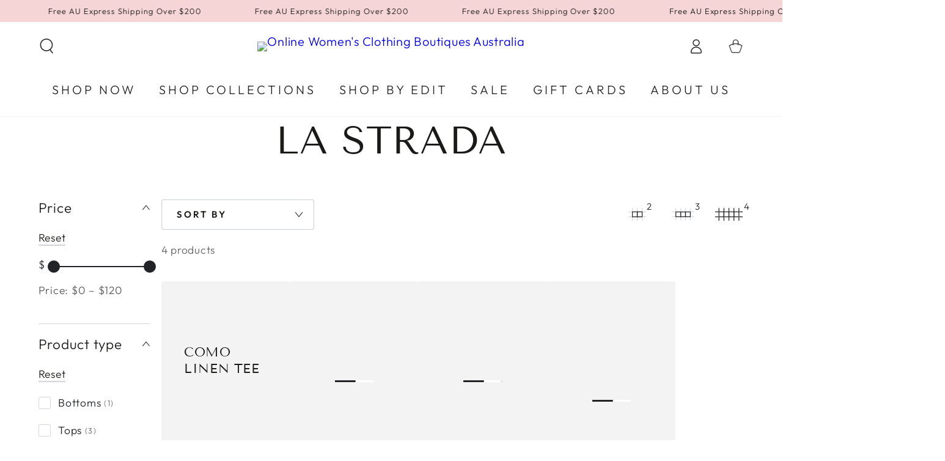

--- FILE ---
content_type: text/html; charset=utf-8
request_url: https://elmari.com.au/collections/la-strada
body_size: 39999
content:
<!doctype html>
<html class="no-js" lang="en">
  <head>
    <!-- Google Tag Manager -->
    <script>(function(w,d,s,l,i){w[l]=w[l]||[];w[l].push({'gtm.start':
    new Date().getTime(),event:'gtm.js'});var f=d.getElementsByTagName(s)[0],
    j=d.createElement(s),dl=l!='dataLayer'?'&l='+l:'';j.async=true;j.src=
    'https://www.googletagmanager.com/gtm.js?id='+i+dl;f.parentNode.insertBefore(j,f);
    })(window,document,'script','dataLayer','GTM-PBXBNGLB');</script>
    <!-- End Google Tag Manager -->
    <meta charset="utf-8">
    <meta http-equiv="X-UA-Compatible" content="IE=edge">
    <meta name="viewport" content="width=device-width,initial-scale=1">
    <meta name="theme-color" content="">
    <meta name="google-site-verification" content="uYzm55OBLfCx-K1leN_dX9d4VhGr0APc4Ddjus5v2zw" />
    <link rel="canonical" href="https://elmari.com.au/collections/la-strada">
    <link rel="preconnect" href="https://cdn.shopify.com" crossorigin>
<meta name="facebook-domain-verification" content="jxeq9m9ys2fpt462u4ejmd3gs3lph4" /><link rel="icon" type="image/png" href="//elmari.com.au/cdn/shop/files/Elmari-icon-rgb-transparent.png?crop=center&height=32&v=1682317220&width=32"><link rel="preconnect" href="https://fonts.shopifycdn.com" crossorigin><title>
      La Strada
 &ndash; Elmari</title>

    


    

    

<meta property="og:site_name" content="Elmari">
<meta property="og:url" content="https://elmari.com.au/collections/la-strada">
<meta property="og:title" content="La Strada">
<meta property="og:type" content="product.group">
<meta property="og:description" content="Find your perfect outfit! We&#39;re a firm favourite women&#39;s clothing boutique in Australia for women over 40, over 50 and beyond. Our Online Boutique and Sunshine Coast clothing stores have an extensive range of flattering styles for women of all shapes and sizes for any occasion at competitive prices. Explore Now!"><meta property="og:image" content="http://elmari.com.au/cdn/shop/files/Elmari-logo.png?height=628&pad_color=fff&v=1683527780&width=1200">
  <meta property="og:image:secure_url" content="https://elmari.com.au/cdn/shop/files/Elmari-logo.png?height=628&pad_color=fff&v=1683527780&width=1200">
  <meta property="og:image:width" content="1200">
  <meta property="og:image:height" content="628"><meta name="twitter:card" content="summary_large_image">
<meta name="twitter:title" content="La Strada">
<meta name="twitter:description" content="Find your perfect outfit! We&#39;re a firm favourite women&#39;s clothing boutique in Australia for women over 40, over 50 and beyond. Our Online Boutique and Sunshine Coast clothing stores have an extensive range of flattering styles for women of all shapes and sizes for any occasion at competitive prices. Explore Now!">


    <script src="//elmari.com.au/cdn/shop/t/30/assets/vendor-v4.js" defer="defer"></script>
    <script src="//elmari.com.au/cdn/shop/t/30/assets/pubsub.js?v=104623417541739052901741394489" defer="defer"></script>
    <script src="//elmari.com.au/cdn/shop/t/30/assets/global.js?v=103761197329307827661741394489" defer="defer"></script>

    <script>window.performance && window.performance.mark && window.performance.mark('shopify.content_for_header.start');</script><meta name="facebook-domain-verification" content="ogyyqjww7yjvl59eyvox7td9jrnytm">
<meta id="shopify-digital-wallet" name="shopify-digital-wallet" content="/73000452415/digital_wallets/dialog">
<meta name="shopify-checkout-api-token" content="76e66e91a53490e97cce1603c863d750">
<link rel="alternate" type="application/atom+xml" title="Feed" href="/collections/la-strada.atom" />
<link rel="alternate" type="application/json+oembed" href="https://elmari.com.au/collections/la-strada.oembed">
<script async="async" src="/checkouts/internal/preloads.js?locale=en-AU"></script>
<link rel="preconnect" href="https://shop.app" crossorigin="anonymous">
<script async="async" src="https://shop.app/checkouts/internal/preloads.js?locale=en-AU&shop_id=73000452415" crossorigin="anonymous"></script>
<script id="apple-pay-shop-capabilities" type="application/json">{"shopId":73000452415,"countryCode":"AU","currencyCode":"AUD","merchantCapabilities":["supports3DS"],"merchantId":"gid:\/\/shopify\/Shop\/73000452415","merchantName":"Elmari","requiredBillingContactFields":["postalAddress","email"],"requiredShippingContactFields":["postalAddress","email"],"shippingType":"shipping","supportedNetworks":["visa","masterCard","amex","jcb"],"total":{"type":"pending","label":"Elmari","amount":"1.00"},"shopifyPaymentsEnabled":true,"supportsSubscriptions":true}</script>
<script id="shopify-features" type="application/json">{"accessToken":"76e66e91a53490e97cce1603c863d750","betas":["rich-media-storefront-analytics"],"domain":"elmari.com.au","predictiveSearch":true,"shopId":73000452415,"locale":"en"}</script>
<script>var Shopify = Shopify || {};
Shopify.shop = "elmari-boutique.myshopify.com";
Shopify.locale = "en";
Shopify.currency = {"active":"AUD","rate":"1.0"};
Shopify.country = "AU";
Shopify.theme = {"name":"Elmari - Sales Banner","id":177149018431,"schema_name":"Be Yours","schema_version":"7.0.1","theme_store_id":1399,"role":"main"};
Shopify.theme.handle = "null";
Shopify.theme.style = {"id":null,"handle":null};
Shopify.cdnHost = "elmari.com.au/cdn";
Shopify.routes = Shopify.routes || {};
Shopify.routes.root = "/";</script>
<script type="module">!function(o){(o.Shopify=o.Shopify||{}).modules=!0}(window);</script>
<script>!function(o){function n(){var o=[];function n(){o.push(Array.prototype.slice.apply(arguments))}return n.q=o,n}var t=o.Shopify=o.Shopify||{};t.loadFeatures=n(),t.autoloadFeatures=n()}(window);</script>
<script>
  window.ShopifyPay = window.ShopifyPay || {};
  window.ShopifyPay.apiHost = "shop.app\/pay";
  window.ShopifyPay.redirectState = null;
</script>
<script id="shop-js-analytics" type="application/json">{"pageType":"collection"}</script>
<script defer="defer" async type="module" src="//elmari.com.au/cdn/shopifycloud/shop-js/modules/v2/client.init-shop-cart-sync_BN7fPSNr.en.esm.js"></script>
<script defer="defer" async type="module" src="//elmari.com.au/cdn/shopifycloud/shop-js/modules/v2/chunk.common_Cbph3Kss.esm.js"></script>
<script defer="defer" async type="module" src="//elmari.com.au/cdn/shopifycloud/shop-js/modules/v2/chunk.modal_DKumMAJ1.esm.js"></script>
<script type="module">
  await import("//elmari.com.au/cdn/shopifycloud/shop-js/modules/v2/client.init-shop-cart-sync_BN7fPSNr.en.esm.js");
await import("//elmari.com.au/cdn/shopifycloud/shop-js/modules/v2/chunk.common_Cbph3Kss.esm.js");
await import("//elmari.com.au/cdn/shopifycloud/shop-js/modules/v2/chunk.modal_DKumMAJ1.esm.js");

  window.Shopify.SignInWithShop?.initShopCartSync?.({"fedCMEnabled":true,"windoidEnabled":true});

</script>
<script>
  window.Shopify = window.Shopify || {};
  if (!window.Shopify.featureAssets) window.Shopify.featureAssets = {};
  window.Shopify.featureAssets['shop-js'] = {"shop-cart-sync":["modules/v2/client.shop-cart-sync_CJVUk8Jm.en.esm.js","modules/v2/chunk.common_Cbph3Kss.esm.js","modules/v2/chunk.modal_DKumMAJ1.esm.js"],"init-fed-cm":["modules/v2/client.init-fed-cm_7Fvt41F4.en.esm.js","modules/v2/chunk.common_Cbph3Kss.esm.js","modules/v2/chunk.modal_DKumMAJ1.esm.js"],"init-shop-email-lookup-coordinator":["modules/v2/client.init-shop-email-lookup-coordinator_Cc088_bR.en.esm.js","modules/v2/chunk.common_Cbph3Kss.esm.js","modules/v2/chunk.modal_DKumMAJ1.esm.js"],"init-windoid":["modules/v2/client.init-windoid_hPopwJRj.en.esm.js","modules/v2/chunk.common_Cbph3Kss.esm.js","modules/v2/chunk.modal_DKumMAJ1.esm.js"],"shop-button":["modules/v2/client.shop-button_B0jaPSNF.en.esm.js","modules/v2/chunk.common_Cbph3Kss.esm.js","modules/v2/chunk.modal_DKumMAJ1.esm.js"],"shop-cash-offers":["modules/v2/client.shop-cash-offers_DPIskqss.en.esm.js","modules/v2/chunk.common_Cbph3Kss.esm.js","modules/v2/chunk.modal_DKumMAJ1.esm.js"],"shop-toast-manager":["modules/v2/client.shop-toast-manager_CK7RT69O.en.esm.js","modules/v2/chunk.common_Cbph3Kss.esm.js","modules/v2/chunk.modal_DKumMAJ1.esm.js"],"init-shop-cart-sync":["modules/v2/client.init-shop-cart-sync_BN7fPSNr.en.esm.js","modules/v2/chunk.common_Cbph3Kss.esm.js","modules/v2/chunk.modal_DKumMAJ1.esm.js"],"init-customer-accounts-sign-up":["modules/v2/client.init-customer-accounts-sign-up_CfPf4CXf.en.esm.js","modules/v2/client.shop-login-button_DeIztwXF.en.esm.js","modules/v2/chunk.common_Cbph3Kss.esm.js","modules/v2/chunk.modal_DKumMAJ1.esm.js"],"pay-button":["modules/v2/client.pay-button_CgIwFSYN.en.esm.js","modules/v2/chunk.common_Cbph3Kss.esm.js","modules/v2/chunk.modal_DKumMAJ1.esm.js"],"init-customer-accounts":["modules/v2/client.init-customer-accounts_DQ3x16JI.en.esm.js","modules/v2/client.shop-login-button_DeIztwXF.en.esm.js","modules/v2/chunk.common_Cbph3Kss.esm.js","modules/v2/chunk.modal_DKumMAJ1.esm.js"],"avatar":["modules/v2/client.avatar_BTnouDA3.en.esm.js"],"init-shop-for-new-customer-accounts":["modules/v2/client.init-shop-for-new-customer-accounts_CsZy_esa.en.esm.js","modules/v2/client.shop-login-button_DeIztwXF.en.esm.js","modules/v2/chunk.common_Cbph3Kss.esm.js","modules/v2/chunk.modal_DKumMAJ1.esm.js"],"shop-follow-button":["modules/v2/client.shop-follow-button_BRMJjgGd.en.esm.js","modules/v2/chunk.common_Cbph3Kss.esm.js","modules/v2/chunk.modal_DKumMAJ1.esm.js"],"checkout-modal":["modules/v2/client.checkout-modal_B9Drz_yf.en.esm.js","modules/v2/chunk.common_Cbph3Kss.esm.js","modules/v2/chunk.modal_DKumMAJ1.esm.js"],"shop-login-button":["modules/v2/client.shop-login-button_DeIztwXF.en.esm.js","modules/v2/chunk.common_Cbph3Kss.esm.js","modules/v2/chunk.modal_DKumMAJ1.esm.js"],"lead-capture":["modules/v2/client.lead-capture_DXYzFM3R.en.esm.js","modules/v2/chunk.common_Cbph3Kss.esm.js","modules/v2/chunk.modal_DKumMAJ1.esm.js"],"shop-login":["modules/v2/client.shop-login_CA5pJqmO.en.esm.js","modules/v2/chunk.common_Cbph3Kss.esm.js","modules/v2/chunk.modal_DKumMAJ1.esm.js"],"payment-terms":["modules/v2/client.payment-terms_BxzfvcZJ.en.esm.js","modules/v2/chunk.common_Cbph3Kss.esm.js","modules/v2/chunk.modal_DKumMAJ1.esm.js"]};
</script>
<script>(function() {
  var isLoaded = false;
  function asyncLoad() {
    if (isLoaded) return;
    isLoaded = true;
    var urls = ["https:\/\/loox.io\/widget\/EwAStiqXQw\/loox.1686878406754.js?shop=elmari-boutique.myshopify.com","https:\/\/cdn.nfcube.com\/instafeed-2dc719cb68ca49cf93eaf097b7fe143c.js?shop=elmari-boutique.myshopify.com"];
    for (var i = 0; i < urls.length; i++) {
      var s = document.createElement('script');
      s.type = 'text/javascript';
      s.async = true;
      s.src = urls[i];
      var x = document.getElementsByTagName('script')[0];
      x.parentNode.insertBefore(s, x);
    }
  };
  if(window.attachEvent) {
    window.attachEvent('onload', asyncLoad);
  } else {
    window.addEventListener('load', asyncLoad, false);
  }
})();</script>
<script id="__st">var __st={"a":73000452415,"offset":36000,"reqid":"f52b794f-b49a-438b-9575-aafcb7d8e18c-1769901539","pageurl":"elmari.com.au\/collections\/la-strada","u":"1742d6179c34","p":"collection","rtyp":"collection","rid":441216074047};</script>
<script>window.ShopifyPaypalV4VisibilityTracking = true;</script>
<script id="captcha-bootstrap">!function(){'use strict';const t='contact',e='account',n='new_comment',o=[[t,t],['blogs',n],['comments',n],[t,'customer']],c=[[e,'customer_login'],[e,'guest_login'],[e,'recover_customer_password'],[e,'create_customer']],r=t=>t.map((([t,e])=>`form[action*='/${t}']:not([data-nocaptcha='true']) input[name='form_type'][value='${e}']`)).join(','),a=t=>()=>t?[...document.querySelectorAll(t)].map((t=>t.form)):[];function s(){const t=[...o],e=r(t);return a(e)}const i='password',u='form_key',d=['recaptcha-v3-token','g-recaptcha-response','h-captcha-response',i],f=()=>{try{return window.sessionStorage}catch{return}},m='__shopify_v',_=t=>t.elements[u];function p(t,e,n=!1){try{const o=window.sessionStorage,c=JSON.parse(o.getItem(e)),{data:r}=function(t){const{data:e,action:n}=t;return t[m]||n?{data:e,action:n}:{data:t,action:n}}(c);for(const[e,n]of Object.entries(r))t.elements[e]&&(t.elements[e].value=n);n&&o.removeItem(e)}catch(o){console.error('form repopulation failed',{error:o})}}const l='form_type',E='cptcha';function T(t){t.dataset[E]=!0}const w=window,h=w.document,L='Shopify',v='ce_forms',y='captcha';let A=!1;((t,e)=>{const n=(g='f06e6c50-85a8-45c8-87d0-21a2b65856fe',I='https://cdn.shopify.com/shopifycloud/storefront-forms-hcaptcha/ce_storefront_forms_captcha_hcaptcha.v1.5.2.iife.js',D={infoText:'Protected by hCaptcha',privacyText:'Privacy',termsText:'Terms'},(t,e,n)=>{const o=w[L][v],c=o.bindForm;if(c)return c(t,g,e,D).then(n);var r;o.q.push([[t,g,e,D],n]),r=I,A||(h.body.append(Object.assign(h.createElement('script'),{id:'captcha-provider',async:!0,src:r})),A=!0)});var g,I,D;w[L]=w[L]||{},w[L][v]=w[L][v]||{},w[L][v].q=[],w[L][y]=w[L][y]||{},w[L][y].protect=function(t,e){n(t,void 0,e),T(t)},Object.freeze(w[L][y]),function(t,e,n,w,h,L){const[v,y,A,g]=function(t,e,n){const i=e?o:[],u=t?c:[],d=[...i,...u],f=r(d),m=r(i),_=r(d.filter((([t,e])=>n.includes(e))));return[a(f),a(m),a(_),s()]}(w,h,L),I=t=>{const e=t.target;return e instanceof HTMLFormElement?e:e&&e.form},D=t=>v().includes(t);t.addEventListener('submit',(t=>{const e=I(t);if(!e)return;const n=D(e)&&!e.dataset.hcaptchaBound&&!e.dataset.recaptchaBound,o=_(e),c=g().includes(e)&&(!o||!o.value);(n||c)&&t.preventDefault(),c&&!n&&(function(t){try{if(!f())return;!function(t){const e=f();if(!e)return;const n=_(t);if(!n)return;const o=n.value;o&&e.removeItem(o)}(t);const e=Array.from(Array(32),(()=>Math.random().toString(36)[2])).join('');!function(t,e){_(t)||t.append(Object.assign(document.createElement('input'),{type:'hidden',name:u})),t.elements[u].value=e}(t,e),function(t,e){const n=f();if(!n)return;const o=[...t.querySelectorAll(`input[type='${i}']`)].map((({name:t})=>t)),c=[...d,...o],r={};for(const[a,s]of new FormData(t).entries())c.includes(a)||(r[a]=s);n.setItem(e,JSON.stringify({[m]:1,action:t.action,data:r}))}(t,e)}catch(e){console.error('failed to persist form',e)}}(e),e.submit())}));const S=(t,e)=>{t&&!t.dataset[E]&&(n(t,e.some((e=>e===t))),T(t))};for(const o of['focusin','change'])t.addEventListener(o,(t=>{const e=I(t);D(e)&&S(e,y())}));const B=e.get('form_key'),M=e.get(l),P=B&&M;t.addEventListener('DOMContentLoaded',(()=>{const t=y();if(P)for(const e of t)e.elements[l].value===M&&p(e,B);[...new Set([...A(),...v().filter((t=>'true'===t.dataset.shopifyCaptcha))])].forEach((e=>S(e,t)))}))}(h,new URLSearchParams(w.location.search),n,t,e,['guest_login'])})(!0,!0)}();</script>
<script integrity="sha256-4kQ18oKyAcykRKYeNunJcIwy7WH5gtpwJnB7kiuLZ1E=" data-source-attribution="shopify.loadfeatures" defer="defer" src="//elmari.com.au/cdn/shopifycloud/storefront/assets/storefront/load_feature-a0a9edcb.js" crossorigin="anonymous"></script>
<script crossorigin="anonymous" defer="defer" src="//elmari.com.au/cdn/shopifycloud/storefront/assets/shopify_pay/storefront-65b4c6d7.js?v=20250812"></script>
<script data-source-attribution="shopify.dynamic_checkout.dynamic.init">var Shopify=Shopify||{};Shopify.PaymentButton=Shopify.PaymentButton||{isStorefrontPortableWallets:!0,init:function(){window.Shopify.PaymentButton.init=function(){};var t=document.createElement("script");t.src="https://elmari.com.au/cdn/shopifycloud/portable-wallets/latest/portable-wallets.en.js",t.type="module",document.head.appendChild(t)}};
</script>
<script data-source-attribution="shopify.dynamic_checkout.buyer_consent">
  function portableWalletsHideBuyerConsent(e){var t=document.getElementById("shopify-buyer-consent"),n=document.getElementById("shopify-subscription-policy-button");t&&n&&(t.classList.add("hidden"),t.setAttribute("aria-hidden","true"),n.removeEventListener("click",e))}function portableWalletsShowBuyerConsent(e){var t=document.getElementById("shopify-buyer-consent"),n=document.getElementById("shopify-subscription-policy-button");t&&n&&(t.classList.remove("hidden"),t.removeAttribute("aria-hidden"),n.addEventListener("click",e))}window.Shopify?.PaymentButton&&(window.Shopify.PaymentButton.hideBuyerConsent=portableWalletsHideBuyerConsent,window.Shopify.PaymentButton.showBuyerConsent=portableWalletsShowBuyerConsent);
</script>
<script data-source-attribution="shopify.dynamic_checkout.cart.bootstrap">document.addEventListener("DOMContentLoaded",(function(){function t(){return document.querySelector("shopify-accelerated-checkout-cart, shopify-accelerated-checkout")}if(t())Shopify.PaymentButton.init();else{new MutationObserver((function(e,n){t()&&(Shopify.PaymentButton.init(),n.disconnect())})).observe(document.body,{childList:!0,subtree:!0})}}));
</script>
<link id="shopify-accelerated-checkout-styles" rel="stylesheet" media="screen" href="https://elmari.com.au/cdn/shopifycloud/portable-wallets/latest/accelerated-checkout-backwards-compat.css" crossorigin="anonymous">
<style id="shopify-accelerated-checkout-cart">
        #shopify-buyer-consent {
  margin-top: 1em;
  display: inline-block;
  width: 100%;
}

#shopify-buyer-consent.hidden {
  display: none;
}

#shopify-subscription-policy-button {
  background: none;
  border: none;
  padding: 0;
  text-decoration: underline;
  font-size: inherit;
  cursor: pointer;
}

#shopify-subscription-policy-button::before {
  box-shadow: none;
}

      </style>
<script id="sections-script" data-sections="header,footer" defer="defer" src="//elmari.com.au/cdn/shop/t/30/compiled_assets/scripts.js?v=2716"></script>
<script>window.performance && window.performance.mark && window.performance.mark('shopify.content_for_header.end');</script>

<style data-shopify>@font-face {
  font-family: Outfit;
  font-weight: 300;
  font-style: normal;
  font-display: swap;
  src: url("//elmari.com.au/cdn/fonts/outfit/outfit_n3.8c97ae4c4fac7c2ea467a6dc784857f4de7e0e37.woff2") format("woff2"),
       url("//elmari.com.au/cdn/fonts/outfit/outfit_n3.b50a189ccde91f9bceee88f207c18c09f0b62a7b.woff") format("woff");
}

  @font-face {
  font-family: Outfit;
  font-weight: 600;
  font-style: normal;
  font-display: swap;
  src: url("//elmari.com.au/cdn/fonts/outfit/outfit_n6.dfcbaa80187851df2e8384061616a8eaa1702fdc.woff2") format("woff2"),
       url("//elmari.com.au/cdn/fonts/outfit/outfit_n6.88384e9fc3e36038624caccb938f24ea8008a91d.woff") format("woff");
}

  
  
  @font-face {
  font-family: "Tenor Sans";
  font-weight: 400;
  font-style: normal;
  font-display: swap;
  src: url("//elmari.com.au/cdn/fonts/tenor_sans/tenorsans_n4.966071a72c28462a9256039d3e3dc5b0cf314f65.woff2") format("woff2"),
       url("//elmari.com.au/cdn/fonts/tenor_sans/tenorsans_n4.2282841d948f9649ba5c3cad6ea46df268141820.woff") format("woff");
}

  

  :root {
    --be-yours-version: "7.0.1";
    --font-body-family: Outfit, sans-serif;
    --font-body-style: normal;
    --font-body-weight: 300;

    --font-heading-family: "Tenor Sans", sans-serif;
    --font-heading-style: normal;
    --font-heading-weight: 400;

    --font-body-scale: 1.25;
    --font-heading-scale: 0.84;

    --font-navigation-family: var(--font-body-family);
    --font-navigation-size: 20px;
    --font-navigation-weight: var(--font-body-weight);
    --font-button-family: var(--font-body-family);
    --font-button-size: 13px;
    --font-button-baseline: 0rem;
    --font-price-family: var(--font-heading-family);
    --font-price-scale: var(--font-heading-scale);

    --color-base-text: 33, 35, 38;
    --color-base-background: 255, 255, 255;
    --color-base-solid-button-labels: 255, 255, 255;
    --color-base-outline-button-labels: 26, 27, 24;
    --color-base-accent: 26, 27, 24;
    --color-base-heading: 26, 27, 24;
    --color-base-border: 210, 213, 217;
    --color-placeholder: 243, 243, 243;
    --color-overlay: 33, 35, 38;
    --color-keyboard-focus: 135, 173, 245;
    --color-shadow: 168, 232, 226;
    --shadow-opacity: 1;

    --color-background-dark: 235, 235, 235;
    --color-price: #1a1b18;
    --color-sale-price: #d72c0d;
    --color-sale-badge-background: #d72c0d;
    --color-reviews: #ffb503;
    --color-critical: #d72c0d;
    --color-success: #008060;
    --color-highlight: 187, 255, 0;

    --payment-terms-background-color: #ffffff;
    --page-width: 160rem;
    --page-width-margin: 0rem;

    --card-color-scheme: var(--color-placeholder);
    --card-text-alignment: center;
    --card-flex-alignment: center;
    --card-image-padding: 0px;
    --card-border-width: 0px;
    --card-radius: 4px;
    --card-shadow-horizontal-offset: 0px;
    --card-shadow-vertical-offset: 0px;
    
    --button-radius: 4px;
    --button-border-width: 2px;
    --button-shadow-horizontal-offset: 0px;
    --button-shadow-vertical-offset: 0px;

    --spacing-sections-desktop: 0px;
    --spacing-sections-mobile: 0px;

    --gradient-free-ship-progress: linear-gradient(325deg,#F9423A 0,#F1E04D 100%);
    --gradient-free-ship-complete: linear-gradient(325deg, #049cff 0, #35ee7a 100%);
  }

  *,
  *::before,
  *::after {
    box-sizing: inherit;
  }

  html {
    box-sizing: border-box;
    font-size: calc(var(--font-body-scale) * 62.5%);
    height: 100%;
  }

  body {
    min-height: 100%;
    margin: 0;
    font-size: 1.5rem;
    letter-spacing: 0.06rem;
    line-height: calc(1 + 0.8 / var(--font-body-scale));
    font-family: var(--font-body-family);
    font-style: var(--font-body-style);
    font-weight: var(--font-body-weight);
  }

  @media screen and (min-width: 750px) {
    body {
      font-size: 1.6rem;
    }
  }</style><link href="//elmari.com.au/cdn/shop/t/30/assets/base.css?v=86470291212760687361760349917" rel="stylesheet" type="text/css" media="all" /><link rel="preload" as="font" href="//elmari.com.au/cdn/fonts/outfit/outfit_n3.8c97ae4c4fac7c2ea467a6dc784857f4de7e0e37.woff2" type="font/woff2" crossorigin><link rel="preload" as="font" href="//elmari.com.au/cdn/fonts/tenor_sans/tenorsans_n4.966071a72c28462a9256039d3e3dc5b0cf314f65.woff2" type="font/woff2" crossorigin><link rel="stylesheet" href="//elmari.com.au/cdn/shop/t/30/assets/component-predictive-search.css?v=21505439471608135461741394489" media="print" onload="this.media='all'"><link rel="stylesheet" href="//elmari.com.au/cdn/shop/t/30/assets/component-color-swatches.css?v=103905711642914497571741394489" media="print" onload="this.media='all'"><script>document.documentElement.className = document.documentElement.className.replace('no-js', 'js');</script>
  
	<script>var loox_global_hash = '1769845177912';</script><style>.loox-reviews-default { max-width: 1200px; margin: 0 auto; }.loox-rating .loox-icon { color:#D8DB40; }
:root { --lxs-rating-icon-color: #D8DB40; }</style>
<link href="https://monorail-edge.shopifysvc.com" rel="dns-prefetch">
<script>(function(){if ("sendBeacon" in navigator && "performance" in window) {try {var session_token_from_headers = performance.getEntriesByType('navigation')[0].serverTiming.find(x => x.name == '_s').description;} catch {var session_token_from_headers = undefined;}var session_cookie_matches = document.cookie.match(/_shopify_s=([^;]*)/);var session_token_from_cookie = session_cookie_matches && session_cookie_matches.length === 2 ? session_cookie_matches[1] : "";var session_token = session_token_from_headers || session_token_from_cookie || "";function handle_abandonment_event(e) {var entries = performance.getEntries().filter(function(entry) {return /monorail-edge.shopifysvc.com/.test(entry.name);});if (!window.abandonment_tracked && entries.length === 0) {window.abandonment_tracked = true;var currentMs = Date.now();var navigation_start = performance.timing.navigationStart;var payload = {shop_id: 73000452415,url: window.location.href,navigation_start,duration: currentMs - navigation_start,session_token,page_type: "collection"};window.navigator.sendBeacon("https://monorail-edge.shopifysvc.com/v1/produce", JSON.stringify({schema_id: "online_store_buyer_site_abandonment/1.1",payload: payload,metadata: {event_created_at_ms: currentMs,event_sent_at_ms: currentMs}}));}}window.addEventListener('pagehide', handle_abandonment_event);}}());</script>
<script id="web-pixels-manager-setup">(function e(e,d,r,n,o){if(void 0===o&&(o={}),!Boolean(null===(a=null===(i=window.Shopify)||void 0===i?void 0:i.analytics)||void 0===a?void 0:a.replayQueue)){var i,a;window.Shopify=window.Shopify||{};var t=window.Shopify;t.analytics=t.analytics||{};var s=t.analytics;s.replayQueue=[],s.publish=function(e,d,r){return s.replayQueue.push([e,d,r]),!0};try{self.performance.mark("wpm:start")}catch(e){}var l=function(){var e={modern:/Edge?\/(1{2}[4-9]|1[2-9]\d|[2-9]\d{2}|\d{4,})\.\d+(\.\d+|)|Firefox\/(1{2}[4-9]|1[2-9]\d|[2-9]\d{2}|\d{4,})\.\d+(\.\d+|)|Chrom(ium|e)\/(9{2}|\d{3,})\.\d+(\.\d+|)|(Maci|X1{2}).+ Version\/(15\.\d+|(1[6-9]|[2-9]\d|\d{3,})\.\d+)([,.]\d+|)( \(\w+\)|)( Mobile\/\w+|) Safari\/|Chrome.+OPR\/(9{2}|\d{3,})\.\d+\.\d+|(CPU[ +]OS|iPhone[ +]OS|CPU[ +]iPhone|CPU IPhone OS|CPU iPad OS)[ +]+(15[._]\d+|(1[6-9]|[2-9]\d|\d{3,})[._]\d+)([._]\d+|)|Android:?[ /-](13[3-9]|1[4-9]\d|[2-9]\d{2}|\d{4,})(\.\d+|)(\.\d+|)|Android.+Firefox\/(13[5-9]|1[4-9]\d|[2-9]\d{2}|\d{4,})\.\d+(\.\d+|)|Android.+Chrom(ium|e)\/(13[3-9]|1[4-9]\d|[2-9]\d{2}|\d{4,})\.\d+(\.\d+|)|SamsungBrowser\/([2-9]\d|\d{3,})\.\d+/,legacy:/Edge?\/(1[6-9]|[2-9]\d|\d{3,})\.\d+(\.\d+|)|Firefox\/(5[4-9]|[6-9]\d|\d{3,})\.\d+(\.\d+|)|Chrom(ium|e)\/(5[1-9]|[6-9]\d|\d{3,})\.\d+(\.\d+|)([\d.]+$|.*Safari\/(?![\d.]+ Edge\/[\d.]+$))|(Maci|X1{2}).+ Version\/(10\.\d+|(1[1-9]|[2-9]\d|\d{3,})\.\d+)([,.]\d+|)( \(\w+\)|)( Mobile\/\w+|) Safari\/|Chrome.+OPR\/(3[89]|[4-9]\d|\d{3,})\.\d+\.\d+|(CPU[ +]OS|iPhone[ +]OS|CPU[ +]iPhone|CPU IPhone OS|CPU iPad OS)[ +]+(10[._]\d+|(1[1-9]|[2-9]\d|\d{3,})[._]\d+)([._]\d+|)|Android:?[ /-](13[3-9]|1[4-9]\d|[2-9]\d{2}|\d{4,})(\.\d+|)(\.\d+|)|Mobile Safari.+OPR\/([89]\d|\d{3,})\.\d+\.\d+|Android.+Firefox\/(13[5-9]|1[4-9]\d|[2-9]\d{2}|\d{4,})\.\d+(\.\d+|)|Android.+Chrom(ium|e)\/(13[3-9]|1[4-9]\d|[2-9]\d{2}|\d{4,})\.\d+(\.\d+|)|Android.+(UC? ?Browser|UCWEB|U3)[ /]?(15\.([5-9]|\d{2,})|(1[6-9]|[2-9]\d|\d{3,})\.\d+)\.\d+|SamsungBrowser\/(5\.\d+|([6-9]|\d{2,})\.\d+)|Android.+MQ{2}Browser\/(14(\.(9|\d{2,})|)|(1[5-9]|[2-9]\d|\d{3,})(\.\d+|))(\.\d+|)|K[Aa][Ii]OS\/(3\.\d+|([4-9]|\d{2,})\.\d+)(\.\d+|)/},d=e.modern,r=e.legacy,n=navigator.userAgent;return n.match(d)?"modern":n.match(r)?"legacy":"unknown"}(),u="modern"===l?"modern":"legacy",c=(null!=n?n:{modern:"",legacy:""})[u],f=function(e){return[e.baseUrl,"/wpm","/b",e.hashVersion,"modern"===e.buildTarget?"m":"l",".js"].join("")}({baseUrl:d,hashVersion:r,buildTarget:u}),m=function(e){var d=e.version,r=e.bundleTarget,n=e.surface,o=e.pageUrl,i=e.monorailEndpoint;return{emit:function(e){var a=e.status,t=e.errorMsg,s=(new Date).getTime(),l=JSON.stringify({metadata:{event_sent_at_ms:s},events:[{schema_id:"web_pixels_manager_load/3.1",payload:{version:d,bundle_target:r,page_url:o,status:a,surface:n,error_msg:t},metadata:{event_created_at_ms:s}}]});if(!i)return console&&console.warn&&console.warn("[Web Pixels Manager] No Monorail endpoint provided, skipping logging."),!1;try{return self.navigator.sendBeacon.bind(self.navigator)(i,l)}catch(e){}var u=new XMLHttpRequest;try{return u.open("POST",i,!0),u.setRequestHeader("Content-Type","text/plain"),u.send(l),!0}catch(e){return console&&console.warn&&console.warn("[Web Pixels Manager] Got an unhandled error while logging to Monorail."),!1}}}}({version:r,bundleTarget:l,surface:e.surface,pageUrl:self.location.href,monorailEndpoint:e.monorailEndpoint});try{o.browserTarget=l,function(e){var d=e.src,r=e.async,n=void 0===r||r,o=e.onload,i=e.onerror,a=e.sri,t=e.scriptDataAttributes,s=void 0===t?{}:t,l=document.createElement("script"),u=document.querySelector("head"),c=document.querySelector("body");if(l.async=n,l.src=d,a&&(l.integrity=a,l.crossOrigin="anonymous"),s)for(var f in s)if(Object.prototype.hasOwnProperty.call(s,f))try{l.dataset[f]=s[f]}catch(e){}if(o&&l.addEventListener("load",o),i&&l.addEventListener("error",i),u)u.appendChild(l);else{if(!c)throw new Error("Did not find a head or body element to append the script");c.appendChild(l)}}({src:f,async:!0,onload:function(){if(!function(){var e,d;return Boolean(null===(d=null===(e=window.Shopify)||void 0===e?void 0:e.analytics)||void 0===d?void 0:d.initialized)}()){var d=window.webPixelsManager.init(e)||void 0;if(d){var r=window.Shopify.analytics;r.replayQueue.forEach((function(e){var r=e[0],n=e[1],o=e[2];d.publishCustomEvent(r,n,o)})),r.replayQueue=[],r.publish=d.publishCustomEvent,r.visitor=d.visitor,r.initialized=!0}}},onerror:function(){return m.emit({status:"failed",errorMsg:"".concat(f," has failed to load")})},sri:function(e){var d=/^sha384-[A-Za-z0-9+/=]+$/;return"string"==typeof e&&d.test(e)}(c)?c:"",scriptDataAttributes:o}),m.emit({status:"loading"})}catch(e){m.emit({status:"failed",errorMsg:(null==e?void 0:e.message)||"Unknown error"})}}})({shopId: 73000452415,storefrontBaseUrl: "https://elmari.com.au",extensionsBaseUrl: "https://extensions.shopifycdn.com/cdn/shopifycloud/web-pixels-manager",monorailEndpoint: "https://monorail-edge.shopifysvc.com/unstable/produce_batch",surface: "storefront-renderer",enabledBetaFlags: ["2dca8a86"],webPixelsConfigList: [{"id":"2068480319","configuration":"{\"shopID\": \"78780\"}","eventPayloadVersion":"v1","runtimeContext":"STRICT","scriptVersion":"d22b5691c62682d22357c5bcbea63a2b","type":"APP","apiClientId":3780451,"privacyPurposes":["ANALYTICS","MARKETING","SALE_OF_DATA"],"dataSharingAdjustments":{"protectedCustomerApprovalScopes":["read_customer_email","read_customer_name","read_customer_personal_data","read_customer_phone"]}},{"id":"1316454719","configuration":"{\"config\":\"{\\\"google_tag_ids\\\":[\\\"G-65ESZENX74\\\",\\\"GT-PHWHQ4HK\\\"],\\\"target_country\\\":\\\"AU\\\",\\\"gtag_events\\\":[{\\\"type\\\":\\\"search\\\",\\\"action_label\\\":\\\"G-65ESZENX74\\\"},{\\\"type\\\":\\\"begin_checkout\\\",\\\"action_label\\\":\\\"G-65ESZENX74\\\"},{\\\"type\\\":\\\"view_item\\\",\\\"action_label\\\":[\\\"G-65ESZENX74\\\",\\\"MC-VML4C4XTMG\\\"]},{\\\"type\\\":\\\"purchase\\\",\\\"action_label\\\":[\\\"G-65ESZENX74\\\",\\\"MC-VML4C4XTMG\\\"]},{\\\"type\\\":\\\"page_view\\\",\\\"action_label\\\":[\\\"G-65ESZENX74\\\",\\\"MC-VML4C4XTMG\\\"]},{\\\"type\\\":\\\"add_payment_info\\\",\\\"action_label\\\":\\\"G-65ESZENX74\\\"},{\\\"type\\\":\\\"add_to_cart\\\",\\\"action_label\\\":\\\"G-65ESZENX74\\\"}],\\\"enable_monitoring_mode\\\":false}\"}","eventPayloadVersion":"v1","runtimeContext":"OPEN","scriptVersion":"b2a88bafab3e21179ed38636efcd8a93","type":"APP","apiClientId":1780363,"privacyPurposes":[],"dataSharingAdjustments":{"protectedCustomerApprovalScopes":["read_customer_address","read_customer_email","read_customer_name","read_customer_personal_data","read_customer_phone"]}},{"id":"297337151","configuration":"{\"pixel_id\":\"439633774541797\",\"pixel_type\":\"facebook_pixel\",\"metaapp_system_user_token\":\"-\"}","eventPayloadVersion":"v1","runtimeContext":"OPEN","scriptVersion":"ca16bc87fe92b6042fbaa3acc2fbdaa6","type":"APP","apiClientId":2329312,"privacyPurposes":["ANALYTICS","MARKETING","SALE_OF_DATA"],"dataSharingAdjustments":{"protectedCustomerApprovalScopes":["read_customer_address","read_customer_email","read_customer_name","read_customer_personal_data","read_customer_phone"]}},{"id":"shopify-app-pixel","configuration":"{}","eventPayloadVersion":"v1","runtimeContext":"STRICT","scriptVersion":"0450","apiClientId":"shopify-pixel","type":"APP","privacyPurposes":["ANALYTICS","MARKETING"]},{"id":"shopify-custom-pixel","eventPayloadVersion":"v1","runtimeContext":"LAX","scriptVersion":"0450","apiClientId":"shopify-pixel","type":"CUSTOM","privacyPurposes":["ANALYTICS","MARKETING"]}],isMerchantRequest: false,initData: {"shop":{"name":"Elmari","paymentSettings":{"currencyCode":"AUD"},"myshopifyDomain":"elmari-boutique.myshopify.com","countryCode":"AU","storefrontUrl":"https:\/\/elmari.com.au"},"customer":null,"cart":null,"checkout":null,"productVariants":[],"purchasingCompany":null},},"https://elmari.com.au/cdn","1d2a099fw23dfb22ep557258f5m7a2edbae",{"modern":"","legacy":""},{"shopId":"73000452415","storefrontBaseUrl":"https:\/\/elmari.com.au","extensionBaseUrl":"https:\/\/extensions.shopifycdn.com\/cdn\/shopifycloud\/web-pixels-manager","surface":"storefront-renderer","enabledBetaFlags":"[\"2dca8a86\"]","isMerchantRequest":"false","hashVersion":"1d2a099fw23dfb22ep557258f5m7a2edbae","publish":"custom","events":"[[\"page_viewed\",{}],[\"collection_viewed\",{\"collection\":{\"id\":\"441216074047\",\"title\":\"La Strada\",\"productVariants\":[{\"price\":{\"amount\":99.95,\"currencyCode\":\"AUD\"},\"product\":{\"title\":\"Como Linen Tee\",\"vendor\":\"La Strada\",\"id\":\"10225399693631\",\"untranslatedTitle\":\"Como Linen Tee\",\"url\":\"\/products\/como-linen-tee-1\",\"type\":\"Tops\"},\"id\":\"51988369277247\",\"image\":null,\"sku\":\"HI-LST24-1125A-AZZ-S\",\"title\":\"S \/ Azzurro\",\"untranslatedTitle\":\"S \/ Azzurro\"},{\"price\":{\"amount\":120.0,\"currencyCode\":\"AUD\"},\"product\":{\"title\":\"Denim Jogger\",\"vendor\":\"La Strada\",\"id\":\"9917123330367\",\"untranslatedTitle\":\"Denim Jogger\",\"url\":\"\/products\/denim-jogger\",\"type\":\"Bottoms\"},\"id\":\"50544670081343\",\"image\":{\"src\":\"\/\/elmari.com.au\/cdn\/shop\/files\/LinenHoodie-Petrol2.jpg?v=1742176121\"},\"sku\":\"HI-LSP25-434-DNM-S\",\"title\":\"S \/ Denim\",\"untranslatedTitle\":\"S \/ Denim\"},{\"price\":{\"amount\":99.95,\"currencyCode\":\"AUD\"},\"product\":{\"title\":\"Como Linen Tee\",\"vendor\":\"La Strada\",\"id\":\"9905488986431\",\"untranslatedTitle\":\"Como Linen Tee\",\"url\":\"\/products\/como-linen-tee-2\",\"type\":\"Tops\"},\"id\":\"51584629834047\",\"image\":{\"src\":\"\/\/elmari.com.au\/cdn\/shop\/files\/Como_Azure_1.jpg?v=1763602572\"},\"sku\":\"HI-LST24-1125A-AZZ-S\",\"title\":\"S \/ Azzurro\",\"untranslatedTitle\":\"S \/ Azzurro\"},{\"price\":{\"amount\":99.95,\"currencyCode\":\"AUD\"},\"product\":{\"title\":\"Verona V-Neck Linen Tee\",\"vendor\":\"La Strada\",\"id\":\"8341708603711\",\"untranslatedTitle\":\"Verona V-Neck Linen Tee\",\"url\":\"\/products\/verona-v-neck-linen-tee-white-1\",\"type\":\"Tops\"},\"id\":\"44955254817087\",\"image\":{\"src\":\"\/\/elmari.com.au\/cdn\/shop\/files\/Verona_Black.jpg?v=1769733863\"},\"sku\":\"Hi-LST19-237-BLK-S\",\"title\":\"S \/ Black\",\"untranslatedTitle\":\"S \/ Black\"}]}}]]"});</script><script>
  window.ShopifyAnalytics = window.ShopifyAnalytics || {};
  window.ShopifyAnalytics.meta = window.ShopifyAnalytics.meta || {};
  window.ShopifyAnalytics.meta.currency = 'AUD';
  var meta = {"products":[{"id":10225399693631,"gid":"gid:\/\/shopify\/Product\/10225399693631","vendor":"La Strada","type":"Tops","handle":"como-linen-tee-1","variants":[{"id":51988369277247,"price":9995,"name":"Como Linen Tee - S \/ Azzurro","public_title":"S \/ Azzurro","sku":"HI-LST24-1125A-AZZ-S"},{"id":51988369310015,"price":9995,"name":"Como Linen Tee - S \/ Candy Pink","public_title":"S \/ Candy Pink","sku":"LST24-1125A-C.PNK-S"},{"id":51988369342783,"price":9995,"name":"Como Linen Tee - S \/ Rosa","public_title":"S \/ Rosa","sku":"LST24-1125A-ROSA-S"},{"id":51988369375551,"price":9995,"name":"Como Linen Tee - S \/ Navy","public_title":"S \/ Navy","sku":"LST24-1125A-NVY-S"},{"id":51988369408319,"price":9995,"name":"Como Linen Tee - S \/ Fuchsia","public_title":"S \/ Fuchsia","sku":"HI-LST24-1125A-FUX-S"},{"id":51988369441087,"price":9995,"name":"Como Linen Tee - S \/ Military","public_title":"S \/ Military","sku":"HI-LST24-1125A-MIL-S"},{"id":51988369473855,"price":9995,"name":"Como Linen Tee - S \/ White","public_title":"S \/ White","sku":"LST24-1125A-WHT-S"},{"id":51988369506623,"price":9995,"name":"Como Linen Tee - S \/ Black","public_title":"S \/ Black","sku":"LST24-1125A-BLK-S"},{"id":51988369539391,"price":9995,"name":"Como Linen Tee - M \/ Black","public_title":"M \/ Black","sku":"LST24-1125A-BLK-M"},{"id":51988369572159,"price":9995,"name":"Como Linen Tee - M \/ White","public_title":"M \/ White","sku":"LST24-1125A-WHT-M"},{"id":51988369604927,"price":9995,"name":"Como Linen Tee - M \/ Candy Pink","public_title":"M \/ Candy Pink","sku":"LST24-1125A-C.PNK-M"},{"id":51988369637695,"price":9995,"name":"Como Linen Tee - M \/ Rosa","public_title":"M \/ Rosa","sku":"LST24-1125A-ROSA-M"},{"id":51988369670463,"price":9995,"name":"Como Linen Tee - M \/ Fuchsia","public_title":"M \/ Fuchsia","sku":"HI-LST24-1125A-FUX-M"},{"id":51988369703231,"price":9995,"name":"Como Linen Tee - M \/ Navy","public_title":"M \/ Navy","sku":"LST24-1125A-NVY-M"},{"id":51988369735999,"price":9995,"name":"Como Linen Tee - M \/ Military","public_title":"M \/ Military","sku":"HI-LST24-1125A-MIL-M"},{"id":51988369768767,"price":9995,"name":"Como Linen Tee - M \/ Azzurro","public_title":"M \/ Azzurro","sku":"HI-LST24-1125A-AZZ-M"},{"id":51988369801535,"price":9995,"name":"Como Linen Tee - L \/ White","public_title":"L \/ White","sku":"LST24-1125A-WHT-L"},{"id":51988369834303,"price":9995,"name":"Como Linen Tee - L \/ Rosa","public_title":"L \/ Rosa","sku":"LST24-1125A-ROSA-L"},{"id":51988369867071,"price":9995,"name":"Como Linen Tee - L \/ Navy","public_title":"L \/ Navy","sku":"LST24-1125A-NVY-L"},{"id":51988369899839,"price":9995,"name":"Como Linen Tee - L \/ Black","public_title":"L \/ Black","sku":"LST24-1125A-BLK-L"},{"id":51988369932607,"price":9995,"name":"Como Linen Tee - L \/ Military","public_title":"L \/ Military","sku":"HI-LST24-1125A-MIL-L"},{"id":51988369965375,"price":9995,"name":"Como Linen Tee - L \/ Azzurro","public_title":"L \/ Azzurro","sku":"HI-LST24-1125A-AZZ-L"},{"id":51988369998143,"price":9995,"name":"Como Linen Tee - L \/ Fuchsia","public_title":"L \/ Fuchsia","sku":"HI-LST24-1125A-FUX-L"},{"id":51988370030911,"price":9995,"name":"Como Linen Tee - L \/ Candy Pink","public_title":"L \/ Candy Pink","sku":"LST24-1125A-C.PNK-L"},{"id":51988370063679,"price":9995,"name":"Como Linen Tee - XL \/ Navy","public_title":"XL \/ Navy","sku":"LST24-1125A-NVY-XL"},{"id":51988370096447,"price":9995,"name":"Como Linen Tee - XL \/ Rosa","public_title":"XL \/ Rosa","sku":"LST24-1125A-ROSA-XL"},{"id":51988370129215,"price":9995,"name":"Como Linen Tee - XL \/ Fuchsia","public_title":"XL \/ Fuchsia","sku":"HI-LST24-1125A-FUX-XL"},{"id":51988370161983,"price":9995,"name":"Como Linen Tee - XL \/ Candy Pink","public_title":"XL \/ Candy Pink","sku":"LST24-1125A-C.PNK-XL"},{"id":51988370194751,"price":9995,"name":"Como Linen Tee - XL \/ Azzurro","public_title":"XL \/ Azzurro","sku":"HI-LST24-1125A-AZZ-XL"},{"id":51988370227519,"price":9995,"name":"Como Linen Tee - XL \/ White","public_title":"XL \/ White","sku":"LST24-1125A-WHT-XL"},{"id":51988370260287,"price":9995,"name":"Como Linen Tee - XL \/ Black","public_title":"XL \/ Black","sku":"LST24-1125A-BLK-XL"},{"id":51988370293055,"price":9995,"name":"Como Linen Tee - XL \/ Military","public_title":"XL \/ Military","sku":"HI-LST24-1125A-MIL-XL"}],"remote":false},{"id":9917123330367,"gid":"gid:\/\/shopify\/Product\/9917123330367","vendor":"La Strada","type":"Bottoms","handle":"denim-jogger","variants":[{"id":50544670081343,"price":12000,"name":"Denim Jogger - S \/ Denim","public_title":"S \/ Denim","sku":"HI-LSP25-434-DNM-S"},{"id":50544670114111,"price":12000,"name":"Denim Jogger - M \/ Denim","public_title":"M \/ Denim","sku":"HI-LSP25-434-DNM-M"},{"id":50544670146879,"price":12000,"name":"Denim Jogger - L \/ Denim","public_title":"L \/ Denim","sku":"HI-LSP25-434-DNM-L"},{"id":50544670179647,"price":12000,"name":"Denim Jogger - XL \/ Denim","public_title":"XL \/ Denim","sku":"HI-LSP25-434-DNM-XL"}],"remote":false},{"id":9905488986431,"gid":"gid:\/\/shopify\/Product\/9905488986431","vendor":"La Strada","type":"Tops","handle":"como-linen-tee-2","variants":[{"id":51584629834047,"price":9995,"name":"Como Linen Tee - S \/ Azzurro","public_title":"S \/ Azzurro","sku":"HI-LST24-1125A-AZZ-S"},{"id":50455065231679,"price":9995,"name":"Como Linen Tee - S \/ Candy Pink","public_title":"S \/ Candy Pink","sku":"LST24-1125A-C.PNK-S"},{"id":50455065198911,"price":9995,"name":"Como Linen Tee - S \/ Navy","public_title":"S \/ Navy","sku":"LST24-1125A-NVY-S"},{"id":50455065035071,"price":9995,"name":"Como Linen Tee - S \/ Fuchsia","public_title":"S \/ Fuchsia","sku":"HI-LST24-1125A-FUX-S"},{"id":50455065264447,"price":9995,"name":"Como Linen Tee - S \/ Military","public_title":"S \/ Military","sku":"HI-LST24-1125A-MIL-S"},{"id":50455065067839,"price":9995,"name":"Como Linen Tee - S \/ White","public_title":"S \/ White","sku":"LST24-1125A-WHT-S"},{"id":50455065100607,"price":9995,"name":"Como Linen Tee - S \/ Black","public_title":"S \/ Black","sku":"LST24-1125A-BLK-S"},{"id":50455065559359,"price":9995,"name":"Como Linen Tee - M \/ Black","public_title":"M \/ Black","sku":"LST24-1125A-BLK-M"},{"id":50455065297215,"price":9995,"name":"Como Linen Tee - M \/ White","public_title":"M \/ White","sku":"LST24-1125A-WHT-M"},{"id":50455065493823,"price":9995,"name":"Como Linen Tee - M \/ Candy Pink","public_title":"M \/ Candy Pink","sku":"LST24-1125A-C.PNK-M"},{"id":50455065461055,"price":9995,"name":"Como Linen Tee - M \/ Fuchsia","public_title":"M \/ Fuchsia","sku":"HI-LST24-1125A-FUX-M"},{"id":50455065395519,"price":9995,"name":"Como Linen Tee - M \/ Navy","public_title":"M \/ Navy","sku":"LST24-1125A-NVY-M"},{"id":50455065428287,"price":9995,"name":"Como Linen Tee - M \/ Military","public_title":"M \/ Military","sku":"HI-LST24-1125A-MIL-M"},{"id":51584629866815,"price":9995,"name":"Como Linen Tee - M \/ Azzurro","public_title":"M \/ Azzurro","sku":"HI-LST24-1125A-AZZ-M"},{"id":50455065592127,"price":9995,"name":"Como Linen Tee - L \/ White","public_title":"L \/ White","sku":"LST24-1125A-WHT-L"},{"id":50455065723199,"price":9995,"name":"Como Linen Tee - L \/ Navy","public_title":"L \/ Navy","sku":"LST24-1125A-NVY-L"},{"id":50455065624895,"price":9995,"name":"Como Linen Tee - L \/ Black","public_title":"L \/ Black","sku":"LST24-1125A-BLK-L"},{"id":50455065854271,"price":9995,"name":"Como Linen Tee - L \/ Military","public_title":"L \/ Military","sku":"HI-LST24-1125A-MIL-L"},{"id":51584629899583,"price":9995,"name":"Como Linen Tee - L \/ Azzurro","public_title":"L \/ Azzurro","sku":"HI-LST24-1125A-AZZ-L"},{"id":50455065788735,"price":9995,"name":"Como Linen Tee - L \/ Fuchsia","public_title":"L \/ Fuchsia","sku":"HI-LST24-1125A-FUX-L"},{"id":50455065755967,"price":9995,"name":"Como Linen Tee - L \/ Candy Pink","public_title":"L \/ Candy Pink","sku":"LST24-1125A-C.PNK-L"},{"id":50455065887039,"price":9995,"name":"Como Linen Tee - XL \/ Navy","public_title":"XL \/ Navy","sku":"LST24-1125A-NVY-XL"},{"id":50455065952575,"price":9995,"name":"Como Linen Tee - XL \/ Fuchsia","public_title":"XL \/ Fuchsia","sku":"HI-LST24-1125A-FUX-XL"},{"id":50455065985343,"price":9995,"name":"Como Linen Tee - XL \/ Candy Pink","public_title":"XL \/ Candy Pink","sku":"LST24-1125A-C.PNK-XL"},{"id":51584629932351,"price":9995,"name":"Como Linen Tee - XL \/ Azzurro","public_title":"XL \/ Azzurro","sku":"HI-LST24-1125A-AZZ-XL"},{"id":50455066149183,"price":9995,"name":"Como Linen Tee - XL \/ White","public_title":"XL \/ White","sku":"LST24-1125A-WHT-XL"},{"id":50455066018111,"price":9995,"name":"Como Linen Tee - XL \/ Black","public_title":"XL \/ Black","sku":"LST24-1125A-BLK-XL"},{"id":50455066116415,"price":9995,"name":"Como Linen Tee - XL \/ Military","public_title":"XL \/ Military","sku":"HI-LST24-1125A-MIL-XL"}],"remote":false},{"id":8341708603711,"gid":"gid:\/\/shopify\/Product\/8341708603711","vendor":"La Strada","type":"Tops","handle":"verona-v-neck-linen-tee-white-1","variants":[{"id":44955254817087,"price":9995,"name":"Verona V-Neck Linen Tee - S \/ Black","public_title":"S \/ Black","sku":"Hi-LST19-237-BLK-S"},{"id":44955254915391,"price":9995,"name":"Verona V-Neck Linen Tee - S \/ Fuchsia","public_title":"S \/ Fuchsia","sku":"Hi-LST19-237-FUX-S"},{"id":44955254489407,"price":9995,"name":"Verona V-Neck Linen Tee - S \/ White","public_title":"S \/ White","sku":"Hi-LST19-237-WHT-S"},{"id":51555861496127,"price":9995,"name":"Verona V-Neck Linen Tee - S \/ Turquoise","public_title":"S \/ Turquoise","sku":"Hi-LST19-237-TRQ-S"},{"id":44955254554943,"price":9995,"name":"Verona V-Neck Linen Tee - S \/ Tiffany","public_title":"S \/ Tiffany","sku":"Hi-LST19-237-TIF-S"},{"id":47845965922623,"price":9995,"name":"Verona V-Neck Linen Tee - S \/ Teal","public_title":"S \/ Teal","sku":"Hi-LST19-237-OTT-S"},{"id":44955254423871,"price":9995,"name":"Verona V-Neck Linen Tee - S \/ Taupe","public_title":"S \/ Taupe","sku":"Hi-LST19-237-TAU-S"},{"id":44955254784319,"price":9995,"name":"Verona V-Neck Linen Tee - S \/ Strawberry","public_title":"S \/ Strawberry","sku":"Hi-LST19-237-BER-S"},{"id":44955254686015,"price":9995,"name":"Verona V-Neck Linen Tee - S \/ Pink","public_title":"S \/ Pink","sku":"Hi-LST19-237-PNK-S"},{"id":44955254653247,"price":9995,"name":"Verona V-Neck Linen Tee - S \/ Orange","public_title":"S \/ Orange","sku":"Hi-LST19-237-ORG-S"},{"id":44955255046463,"price":9995,"name":"Verona V-Neck Linen Tee - S \/ Navy","public_title":"S \/ Navy","sku":"Hi-LST19-237-NVY-S"},{"id":47845965889855,"price":9995,"name":"Verona V-Neck Linen Tee - S \/ Military","public_title":"S \/ Military","sku":"Hi-LST19-237-MIL-S"},{"id":47845965955391,"price":9995,"name":"Verona V-Neck Linen Tee - S \/ Yellow","public_title":"S \/ Yellow","sku":"Hi-LST19-237-YEL-S"},{"id":47845965857087,"price":9995,"name":"Verona V-Neck Linen Tee - S \/ Blu Royal","public_title":"S \/ Blu Royal","sku":"Hi-LST19-237-BLR-S"},{"id":44955254948159,"price":9995,"name":"Verona V-Neck Linen Tee - S \/ Emerald Green","public_title":"S \/ Emerald Green","sku":"Hi-LST19-237-GCC-S"},{"id":44955254587711,"price":9995,"name":"Verona V-Neck Linen Tee - S \/ Dusky Pink","public_title":"S \/ Dusky Pink","sku":"Hi-LST19-237--ROS-S"},{"id":44955254161727,"price":9995,"name":"Verona V-Neck Linen Tee - M \/ Emerald Green","public_title":"M \/ Emerald Green","sku":"Hi-LST19-237-GCC-M"},{"id":44955254063423,"price":9995,"name":"Verona V-Neck Linen Tee - M \/ Taupe","public_title":"M \/ Taupe","sku":"Hi-LST19-237-TAU-M"},{"id":47845965988159,"price":9995,"name":"Verona V-Neck Linen Tee - M \/ Blu Royal","public_title":"M \/ Blu Royal","sku":"Hi-LST19-237-BLR-M"},{"id":44955254128959,"price":9995,"name":"Verona V-Neck Linen Tee - M \/ Pink","public_title":"M \/ Pink","sku":"Hi-LST19-237-PNK-M"},{"id":47845966053695,"price":9995,"name":"Verona V-Neck Linen Tee - M \/ Teal","public_title":"M \/ Teal","sku":"Hi-LST19-237-OTT-M"},{"id":44955254030655,"price":9995,"name":"Verona V-Neck Linen Tee - M \/ Black","public_title":"M \/ Black","sku":"Hi-LST19-237-BLK-M"},{"id":44955253932351,"price":9995,"name":"Verona V-Neck Linen Tee - M \/ Dusky Pink","public_title":"M \/ Dusky Pink","sku":"Hi-LST19-237--ROS-M"},{"id":44955254194495,"price":9995,"name":"Verona V-Neck Linen Tee - M \/ Tiffany","public_title":"M \/ Tiffany","sku":"Hi-LST19-237-TIF-M"},{"id":44955253899583,"price":9995,"name":"Verona V-Neck Linen Tee - M \/ Orange","public_title":"M \/ Orange","sku":"Hi-LST19-237-ORG-M"},{"id":44955253866815,"price":9995,"name":"Verona V-Neck Linen Tee - M \/ Navy","public_title":"M \/ Navy","sku":"Hi-LST19-237-NVY-M"},{"id":51555861528895,"price":9995,"name":"Verona V-Neck Linen Tee - M \/ Turquoise","public_title":"M \/ Turquoise","sku":"Hi-LST19-237-TRQ-M"},{"id":44955254325567,"price":9995,"name":"Verona V-Neck Linen Tee - M \/ White","public_title":"M \/ White","sku":"Hi-LST19-237-WHT-M"},{"id":47845966020927,"price":9995,"name":"Verona V-Neck Linen Tee - M \/ Military","public_title":"M \/ Military","sku":"Hi-LST19-237-MIL-M"},{"id":44955254292799,"price":9995,"name":"Verona V-Neck Linen Tee - M \/ Fuchsia","public_title":"M \/ Fuchsia","sku":"Hi-LST19-237-FUX-M"},{"id":47845966086463,"price":9995,"name":"Verona V-Neck Linen Tee - M \/ Yellow","public_title":"M \/ Yellow","sku":"Hi-LST19-237-YEL-M"},{"id":44955254227263,"price":9995,"name":"Verona V-Neck Linen Tee - M \/ Strawberry","public_title":"M \/ Strawberry","sku":"Hi-LST19-237-BER-M"},{"id":44955253211455,"price":9995,"name":"Verona V-Neck Linen Tee - L \/ Taupe","public_title":"L \/ Taupe","sku":"Hi-LST19-237-TAU-L"},{"id":51555861561663,"price":9995,"name":"Verona V-Neck Linen Tee - L \/ Turquoise","public_title":"L \/ Turquoise","sku":"Hi-LST19-237-TRQ-L"},{"id":44955253113151,"price":9995,"name":"Verona V-Neck Linen Tee - L \/ Tiffany","public_title":"L \/ Tiffany","sku":"Hi-LST19-237-TIF-L"},{"id":44955253506367,"price":9995,"name":"Verona V-Neck Linen Tee - L \/ White","public_title":"L \/ White","sku":"Hi-LST19-237-WHT-L"},{"id":47845966184767,"price":9995,"name":"Verona V-Neck Linen Tee - L \/ Teal","public_title":"L \/ Teal","sku":"Hi-LST19-237-OTT-L"},{"id":44955253473599,"price":9995,"name":"Verona V-Neck Linen Tee - L \/ Black","public_title":"L \/ Black","sku":"Hi-LST19-237-BLK-L"},{"id":47845966217535,"price":9995,"name":"Verona V-Neck Linen Tee - L \/ Yellow","public_title":"L \/ Yellow","sku":"Hi-LST19-237-YEL-L"},{"id":47845966119231,"price":9995,"name":"Verona V-Neck Linen Tee - L \/ Blu Royal","public_title":"L \/ Blu Royal","sku":"Hi-LST19-237-BLR-L"},{"id":44955253571903,"price":9995,"name":"Verona V-Neck Linen Tee - L \/ Strawberry","public_title":"L \/ Strawberry","sku":"Hi-LST19-237-BER-L"},{"id":44955253735743,"price":9995,"name":"Verona V-Neck Linen Tee - L \/ Fuchsia","public_title":"L \/ Fuchsia","sku":"Hi-LST19-237-FUX-L"},{"id":44955253604671,"price":9995,"name":"Verona V-Neck Linen Tee - L \/ Pink","public_title":"L \/ Pink","sku":"Hi-LST19-237-PNK-L"},{"id":47845966151999,"price":9995,"name":"Verona V-Neck Linen Tee - L \/ Military","public_title":"L \/ Military","sku":"Hi-LST19-237-MIL-L"},{"id":44955253539135,"price":9995,"name":"Verona V-Neck Linen Tee - L \/ Orange","public_title":"L \/ Orange","sku":"Hi-LST19-237-ORG-L"},{"id":44955253309759,"price":9995,"name":"Verona V-Neck Linen Tee - L \/ Dusky Pink","public_title":"L \/ Dusky Pink","sku":"Hi-LST19-237--ROS-L"},{"id":44955253276991,"price":9995,"name":"Verona V-Neck Linen Tee - L \/ Emerald Green","public_title":"L \/ Emerald Green","sku":"Hi-LST19-237-GCC-L"},{"id":44955253342527,"price":9995,"name":"Verona V-Neck Linen Tee - L \/ Navy","public_title":"L \/ Navy","sku":"Hi-LST19-237-NVY-L"},{"id":44955255603519,"price":9995,"name":"Verona V-Neck Linen Tee - XL \/ Taupe","public_title":"XL \/ Taupe","sku":"Hi-LST19-237-TAU-XL"},{"id":47845966283071,"price":9995,"name":"Verona V-Neck Linen Tee - XL \/ Military","public_title":"XL \/ Military","sku":"Hi-LST19-237-MIL-XL"},{"id":44955255537983,"price":9995,"name":"Verona V-Neck Linen Tee - XL \/ Emerald Green","public_title":"XL \/ Emerald Green","sku":"Hi-LST19-237-GCC-XL"},{"id":47845966348607,"price":9995,"name":"Verona V-Neck Linen Tee - XL \/ Yellow","public_title":"XL \/ Yellow","sku":"Hi-LST19-237-YEL-XL"},{"id":44955255636287,"price":9995,"name":"Verona V-Neck Linen Tee - XL \/ Fuchsia","public_title":"XL \/ Fuchsia","sku":"Hi-LST19-237-FUX-XL"},{"id":44955255275839,"price":9995,"name":"Verona V-Neck Linen Tee - XL \/ White","public_title":"XL \/ White","sku":"Hi-LST19-237-WHT-XL"},{"id":44955255210303,"price":9995,"name":"Verona V-Neck Linen Tee - XL \/ Black","public_title":"XL \/ Black","sku":"Hi-LST19-237-BLK-XL"},{"id":51555861594431,"price":9995,"name":"Verona V-Neck Linen Tee - XL \/ Turquoise","public_title":"XL \/ Turquoise","sku":"Hi-LST19-237-TRQ-XL"},{"id":44955255505215,"price":9995,"name":"Verona V-Neck Linen Tee - XL \/ Navy","public_title":"XL \/ Navy","sku":"Hi-LST19-237-NVY-XL"},{"id":44955255472447,"price":9995,"name":"Verona V-Neck Linen Tee - XL \/ Tiffany","public_title":"XL \/ Tiffany","sku":"Hi-LST19-237-TIF-XL"},{"id":44955255406911,"price":9995,"name":"Verona V-Neck Linen Tee - XL \/ Orange","public_title":"XL \/ Orange","sku":"Hi-LST19-237-ORG-XL"},{"id":47845966315839,"price":9995,"name":"Verona V-Neck Linen Tee - XL \/ Teal","public_title":"XL \/ Teal","sku":"Hi-LST19-237-OTT-XL"},{"id":44955255701823,"price":9995,"name":"Verona V-Neck Linen Tee - XL \/ Dusky Pink","public_title":"XL \/ Dusky Pink","sku":"Hi-LST19-237--ROS-XL"},{"id":47845966250303,"price":9995,"name":"Verona V-Neck Linen Tee - XL \/ Blu Royal","public_title":"XL \/ Blu Royal","sku":"Hi-LST19-237-BLR-XL"},{"id":44955255177535,"price":9995,"name":"Verona V-Neck Linen Tee - XL \/ Strawberry","public_title":"XL \/ Strawberry","sku":"Hi-LST19-237-BER-XL"},{"id":44955255570751,"price":9995,"name":"Verona V-Neck Linen Tee - XL \/ Pink","public_title":"XL \/ Pink","sku":"Hi-LST19-237-PNK-XL"}],"remote":false}],"page":{"pageType":"collection","resourceType":"collection","resourceId":441216074047,"requestId":"f52b794f-b49a-438b-9575-aafcb7d8e18c-1769901539"}};
  for (var attr in meta) {
    window.ShopifyAnalytics.meta[attr] = meta[attr];
  }
</script>
<script class="analytics">
  (function () {
    var customDocumentWrite = function(content) {
      var jquery = null;

      if (window.jQuery) {
        jquery = window.jQuery;
      } else if (window.Checkout && window.Checkout.$) {
        jquery = window.Checkout.$;
      }

      if (jquery) {
        jquery('body').append(content);
      }
    };

    var hasLoggedConversion = function(token) {
      if (token) {
        return document.cookie.indexOf('loggedConversion=' + token) !== -1;
      }
      return false;
    }

    var setCookieIfConversion = function(token) {
      if (token) {
        var twoMonthsFromNow = new Date(Date.now());
        twoMonthsFromNow.setMonth(twoMonthsFromNow.getMonth() + 2);

        document.cookie = 'loggedConversion=' + token + '; expires=' + twoMonthsFromNow;
      }
    }

    var trekkie = window.ShopifyAnalytics.lib = window.trekkie = window.trekkie || [];
    if (trekkie.integrations) {
      return;
    }
    trekkie.methods = [
      'identify',
      'page',
      'ready',
      'track',
      'trackForm',
      'trackLink'
    ];
    trekkie.factory = function(method) {
      return function() {
        var args = Array.prototype.slice.call(arguments);
        args.unshift(method);
        trekkie.push(args);
        return trekkie;
      };
    };
    for (var i = 0; i < trekkie.methods.length; i++) {
      var key = trekkie.methods[i];
      trekkie[key] = trekkie.factory(key);
    }
    trekkie.load = function(config) {
      trekkie.config = config || {};
      trekkie.config.initialDocumentCookie = document.cookie;
      var first = document.getElementsByTagName('script')[0];
      var script = document.createElement('script');
      script.type = 'text/javascript';
      script.onerror = function(e) {
        var scriptFallback = document.createElement('script');
        scriptFallback.type = 'text/javascript';
        scriptFallback.onerror = function(error) {
                var Monorail = {
      produce: function produce(monorailDomain, schemaId, payload) {
        var currentMs = new Date().getTime();
        var event = {
          schema_id: schemaId,
          payload: payload,
          metadata: {
            event_created_at_ms: currentMs,
            event_sent_at_ms: currentMs
          }
        };
        return Monorail.sendRequest("https://" + monorailDomain + "/v1/produce", JSON.stringify(event));
      },
      sendRequest: function sendRequest(endpointUrl, payload) {
        // Try the sendBeacon API
        if (window && window.navigator && typeof window.navigator.sendBeacon === 'function' && typeof window.Blob === 'function' && !Monorail.isIos12()) {
          var blobData = new window.Blob([payload], {
            type: 'text/plain'
          });

          if (window.navigator.sendBeacon(endpointUrl, blobData)) {
            return true;
          } // sendBeacon was not successful

        } // XHR beacon

        var xhr = new XMLHttpRequest();

        try {
          xhr.open('POST', endpointUrl);
          xhr.setRequestHeader('Content-Type', 'text/plain');
          xhr.send(payload);
        } catch (e) {
          console.log(e);
        }

        return false;
      },
      isIos12: function isIos12() {
        return window.navigator.userAgent.lastIndexOf('iPhone; CPU iPhone OS 12_') !== -1 || window.navigator.userAgent.lastIndexOf('iPad; CPU OS 12_') !== -1;
      }
    };
    Monorail.produce('monorail-edge.shopifysvc.com',
      'trekkie_storefront_load_errors/1.1',
      {shop_id: 73000452415,
      theme_id: 177149018431,
      app_name: "storefront",
      context_url: window.location.href,
      source_url: "//elmari.com.au/cdn/s/trekkie.storefront.c59ea00e0474b293ae6629561379568a2d7c4bba.min.js"});

        };
        scriptFallback.async = true;
        scriptFallback.src = '//elmari.com.au/cdn/s/trekkie.storefront.c59ea00e0474b293ae6629561379568a2d7c4bba.min.js';
        first.parentNode.insertBefore(scriptFallback, first);
      };
      script.async = true;
      script.src = '//elmari.com.au/cdn/s/trekkie.storefront.c59ea00e0474b293ae6629561379568a2d7c4bba.min.js';
      first.parentNode.insertBefore(script, first);
    };
    trekkie.load(
      {"Trekkie":{"appName":"storefront","development":false,"defaultAttributes":{"shopId":73000452415,"isMerchantRequest":null,"themeId":177149018431,"themeCityHash":"1422798081669001627","contentLanguage":"en","currency":"AUD","eventMetadataId":"60890831-c226-416b-8654-7595222d79d5"},"isServerSideCookieWritingEnabled":true,"monorailRegion":"shop_domain","enabledBetaFlags":["65f19447","b5387b81"]},"Session Attribution":{},"S2S":{"facebookCapiEnabled":true,"source":"trekkie-storefront-renderer","apiClientId":580111}}
    );

    var loaded = false;
    trekkie.ready(function() {
      if (loaded) return;
      loaded = true;

      window.ShopifyAnalytics.lib = window.trekkie;

      var originalDocumentWrite = document.write;
      document.write = customDocumentWrite;
      try { window.ShopifyAnalytics.merchantGoogleAnalytics.call(this); } catch(error) {};
      document.write = originalDocumentWrite;

      window.ShopifyAnalytics.lib.page(null,{"pageType":"collection","resourceType":"collection","resourceId":441216074047,"requestId":"f52b794f-b49a-438b-9575-aafcb7d8e18c-1769901539","shopifyEmitted":true});

      var match = window.location.pathname.match(/checkouts\/(.+)\/(thank_you|post_purchase)/)
      var token = match? match[1]: undefined;
      if (!hasLoggedConversion(token)) {
        setCookieIfConversion(token);
        window.ShopifyAnalytics.lib.track("Viewed Product Category",{"currency":"AUD","category":"Collection: la-strada","collectionName":"la-strada","collectionId":441216074047,"nonInteraction":true},undefined,undefined,{"shopifyEmitted":true});
      }
    });


        var eventsListenerScript = document.createElement('script');
        eventsListenerScript.async = true;
        eventsListenerScript.src = "//elmari.com.au/cdn/shopifycloud/storefront/assets/shop_events_listener-3da45d37.js";
        document.getElementsByTagName('head')[0].appendChild(eventsListenerScript);

})();</script>
<script
  defer
  src="https://elmari.com.au/cdn/shopifycloud/perf-kit/shopify-perf-kit-3.1.0.min.js"
  data-application="storefront-renderer"
  data-shop-id="73000452415"
  data-render-region="gcp-us-central1"
  data-page-type="collection"
  data-theme-instance-id="177149018431"
  data-theme-name="Be Yours"
  data-theme-version="7.0.1"
  data-monorail-region="shop_domain"
  data-resource-timing-sampling-rate="10"
  data-shs="true"
  data-shs-beacon="true"
  data-shs-export-with-fetch="true"
  data-shs-logs-sample-rate="1"
  data-shs-beacon-endpoint="https://elmari.com.au/api/collect"
></script>
</head>

  <body class="template-collection" data-animate-image data-lazy-image data-heading-capitalize data-heading-center data-price-superscript data-button-round>
    <!-- Google Tag Manager (noscript) -->
    <noscript><iframe src="https://www.googletagmanager.com/ns.html?id=GTM-PBXBNGLB"
    height="0" width="0" style="display:none;visibility:hidden"></iframe></noscript>
    <!-- End Google Tag Manager (noscript) -->
    <a class="skip-to-content-link button button--small visually-hidden" href="#MainContent">
      Skip to content
    </a>

    <style>.no-js .transition-cover{display:none}.transition-cover{display:flex;align-items:center;justify-content:center;position:fixed;top:0;left:0;height:100vh;width:100vw;background-color:rgb(var(--color-background));z-index:1000;pointer-events:none;transition-property:opacity,visibility;transition-duration:var(--duration-default);transition-timing-function:ease}.loading-bar{width:13rem;height:.2rem;border-radius:.2rem;background-color:rgb(var(--color-background-dark));position:relative;overflow:hidden}.loading-bar::after{content:"";height:100%;width:6.8rem;position:absolute;transform:translate(-3.4rem);background-color:rgb(var(--color-base-text));border-radius:.2rem;animation:initial-loading 1.5s ease infinite}@keyframes initial-loading{0%{transform:translate(-3.4rem)}50%{transform:translate(9.6rem)}to{transform:translate(-3.4rem)}}.loaded .transition-cover{opacity:0;visibility:hidden}.unloading .transition-cover{opacity:1;visibility:visible}.unloading.loaded .loading-bar{display:none}</style>
  <div class="transition-cover">
    <span class="loading-bar"></span>
  </div>

    <div class="transition-body">
      <!-- BEGIN sections: header-group -->
<div id="shopify-section-sections--24405728887103__announcement-bar" class="shopify-section shopify-section-group-header-group shopify-section-announcement-bar"><style data-shopify>#shopify-section-sections--24405728887103__announcement-bar {
      --section-padding-top: 0px;
      --section-padding-bottom: 0px;
      --gradient-background: #f5d5d5;
      --color-background: 245, 213, 213;
      --color-foreground: 26, 27, 24;
    }

    :root {
      --announcement-height: calc(36px + (0px * 0.75));
    }

    @media screen and (min-width: 990px) {
      :root {
        --announcement-height: 36px;
      }
    }</style><link href="//elmari.com.au/cdn/shop/t/30/assets/section-announcement-bar.css?v=177632717117168826561741394489" rel="stylesheet" type="text/css" media="all" />

  <div class="announcement-bar header-section--padding">
    <div class="page-width">
      <announcement-bar data-layout="marquee" data-mobile-layout="carousel" data-autorotate="true" data-autorotate-speed="3" data-block-count="1" data-speed="1.6" data-direction="right">
        <div class="announcement-slider"><div class="announcement-slider__slide" style="--font-size: 13px;" data-index="0" ><span class="announcement-text">Free AU Express Shipping Over $200</span></div></div></announcement-bar>
    </div>
  </div><script src="//elmari.com.au/cdn/shop/t/30/assets/announcement-bar.js?v=174306662548894074801741394489" defer="defer"></script>
</div><div id="shopify-section-sections--24405728887103__header" class="shopify-section shopify-section-group-header-group shopify-section-header"><style data-shopify>#shopify-section-sections--24405728887103__header {
    --section-padding-top: 12px;
    --section-padding-bottom: 12px;
    --image-logo-height: 66px;
    --gradient-header-background: #ffffff;
    --color-header-background: 255, 255, 255;
    --color-header-foreground: 40, 40, 40;
    --color-header-border: 210, 213, 217;
    --icon-weight: 1.1px;
  }</style><style>
  @media screen and (min-width: 750px) {
    #shopify-section-sections--24405728887103__header {
      --image-logo-height: 80px;
    }
  }header-drawer {
    display: block;
  }

  @media screen and (min-width: 990px) {
    header-drawer {
      display: none;
    }
  }

  .menu-drawer-container {
    display: flex;
    position: static;
  }

  .list-menu {
    list-style: none;
    padding: 0;
    margin: 0;
  }

  .list-menu--inline {
    display: inline-flex;
    flex-wrap: wrap;
    column-gap: 1.5rem;
  }

  .list-menu__item--link {
    text-decoration: none;
    padding-bottom: 1rem;
    padding-top: 1rem;
    line-height: calc(1 + 0.8 / var(--font-body-scale));
  }

  @media screen and (min-width: 750px) {
    .list-menu__item--link {
      padding-bottom: 0.5rem;
      padding-top: 0.5rem;
    }
  }

  .localization-form {
    padding-inline-start: 1.5rem;
    padding-inline-end: 1.5rem;
  }

  localization-form .localization-selector {
    background-color: transparent;
    box-shadow: none;
    padding: 1rem 0;
    height: auto;
    margin: 0;
    line-height: calc(1 + .8 / var(--font-body-scale));
    letter-spacing: .04rem;
  }

  .localization-form__select .icon-caret {
    width: 0.8rem;
    margin-inline-start: 1rem;
  }
</style>

<link rel="stylesheet" href="//elmari.com.au/cdn/shop/t/30/assets/component-sticky-header.css?v=162331643638116400881741394489" media="print" onload="this.media='all'">
<link rel="stylesheet" href="//elmari.com.au/cdn/shop/t/30/assets/component-list-menu.css?v=154923630017571300081741394489" media="print" onload="this.media='all'">
<link rel="stylesheet" href="//elmari.com.au/cdn/shop/t/30/assets/component-search.css?v=44442862756793379551741394489" media="print" onload="this.media='all'">
<link rel="stylesheet" href="//elmari.com.au/cdn/shop/t/30/assets/component-menu-drawer.css?v=181516520195622115081741394489" media="print" onload="this.media='all'"><link rel="stylesheet" href="//elmari.com.au/cdn/shop/t/30/assets/component-price.css?v=31654658090061505171741394489" media="print" onload="this.media='all'">
  <link rel="stylesheet" href="//elmari.com.au/cdn/shop/t/30/assets/component-loading-overlay.css?v=121974073346977247381741394489" media="print" onload="this.media='all'"><link rel="stylesheet" href="//elmari.com.au/cdn/shop/t/30/assets/component-menu-dropdown.css?v=64964545695756522291741394489" media="print" onload="this.media='all'">
  <script src="//elmari.com.au/cdn/shop/t/30/assets/menu-dropdown.js?v=84406870153186263601741394489" defer="defer"></script><noscript><link href="//elmari.com.au/cdn/shop/t/30/assets/component-sticky-header.css?v=162331643638116400881741394489" rel="stylesheet" type="text/css" media="all" /></noscript>
<noscript><link href="//elmari.com.au/cdn/shop/t/30/assets/component-list-menu.css?v=154923630017571300081741394489" rel="stylesheet" type="text/css" media="all" /></noscript>
<noscript><link href="//elmari.com.au/cdn/shop/t/30/assets/component-search.css?v=44442862756793379551741394489" rel="stylesheet" type="text/css" media="all" /></noscript>
<noscript><link href="//elmari.com.au/cdn/shop/t/30/assets/component-menu-dropdown.css?v=64964545695756522291741394489" rel="stylesheet" type="text/css" media="all" /></noscript>
<noscript><link href="//elmari.com.au/cdn/shop/t/30/assets/component-menu-drawer.css?v=181516520195622115081741394489" rel="stylesheet" type="text/css" media="all" /></noscript>

<script src="//elmari.com.au/cdn/shop/t/30/assets/search-modal.js?v=116111636907037380331741394489" defer="defer"></script><script src="//elmari.com.au/cdn/shop/t/30/assets/cart-recommendations.js?v=90721338966468528161741394489" defer="defer"></script>
  <link rel="stylesheet" href="//elmari.com.au/cdn/shop/t/30/assets/component-cart-recommendations.css?v=163579405092959948321741394489" media="print" onload="this.media='all'"><svg xmlns="http://www.w3.org/2000/svg" class="hidden">
    <symbol id="icon-cart" fill="none" viewbox="0 0 24 24">
      <path d="M16 10V6a4 4 0 0 0-8 0v4" fill="none" stroke="currentColor" stroke-linecap="round" stroke-linejoin="round" vector-effect="non-scaling-stroke"/>
      <path class="icon-fill" d="M20.46 15.44 18.39 21a1.39 1.39 0 0 1-1.27.93H6.88A1.39 1.39 0 0 1 5.61 21l-2.07-5.56-1.23-3.26c-.12-.34-.23-.62-.32-.85a17.28 17.28 0 0 1 20 0c-.09.23-.2.51-.32.85Z" fill="none"/>
      <path d="M20.46 15.44 18.39 21a1.39 1.39 0 0 1-1.27.93H6.88A1.39 1.39 0 0 1 5.61 21l-2.07-5.56-1.23-3.26c-.12-.34-.23-.62-.32-.85a17.28 17.28 0 0 1 20 0c-.09.23-.2.51-.32.85Z" fill="none" stroke="currentColor" stroke-miterlimit="10" vector-effect="non-scaling-stroke"/>
    </symbol>
  <symbol id="icon-close" fill="none" viewBox="0 0 12 12">
    <path d="M1 1L11 11" stroke="currentColor" stroke-linecap="round" fill="none"/>
    <path d="M11 1L1 11" stroke="currentColor" stroke-linecap="round" fill="none"/>
  </symbol>
  <symbol id="icon-search" fill="none" viewBox="0 0 15 17">
    <circle cx="7.11113" cy="7.11113" r="6.56113" stroke="currentColor" fill="none"/>
    <path d="M11.078 12.3282L13.8878 16.0009" stroke="currentColor" stroke-linecap="round" fill="none"/>
  </symbol>
</svg><header-wrapper class="header-wrapper header-wrapper--border-bottom">
  <header class="header header--top-center header--mobile-center page-width header-section--padding">
    <div class="header__left"
    >
<header-drawer>
  <details class="menu-drawer-container">
    <summary class="header__icon header__icon--menu focus-inset" aria-label="Menu">
      <span class="header__icon header__icon--summary">
        <svg xmlns="http://www.w3.org/2000/svg" aria-hidden="true" focusable="false" class="icon icon-hamburger" fill="none" viewBox="0 0 32 32">
      <path d="M0 26.667h32M0 16h26.98M0 5.333h32" stroke="currentColor"/>
    </svg>
        <svg class="icon icon-close" aria-hidden="true" focusable="false">
          <use href="#icon-close"></use>
        </svg>
      </span>
    </summary>
    <div id="menu-drawer" class="menu-drawer motion-reduce" tabindex="-1">
      <div class="menu-drawer__inner-container">
        <div class="menu-drawer__navigation-container">
          <drawer-close-button class="header__icon header__icon--menu medium-hide large-up-hide" data-animate data-animate-delay-1>
            <svg class="icon icon-close" aria-hidden="true" focusable="false">
              <use href="#icon-close"></use>
            </svg>
          </drawer-close-button>
          <nav class="menu-drawer__navigation" data-animate data-animate-delay-1>
            <ul class="menu-drawer__menu list-menu" role="list"><li><details>
                      <summary>
                        <span class="menu-drawer__menu-item list-menu__item animate-arrow focus-inset">SHOP NOW<svg xmlns="http://www.w3.org/2000/svg" aria-hidden="true" focusable="false" class="icon icon-arrow" fill="none" viewBox="0 0 14 10">
      <path fill-rule="evenodd" clip-rule="evenodd" d="M8.537.808a.5.5 0 01.817-.162l4 4a.5.5 0 010 .708l-4 4a.5.5 0 11-.708-.708L11.793 5.5H1a.5.5 0 010-1h10.793L8.646 1.354a.5.5 0 01-.109-.546z" fill="currentColor"/>
    </svg><svg xmlns="http://www.w3.org/2000/svg" aria-hidden="true" focusable="false" class="icon icon-caret" fill="none" viewBox="0 0 24 15">
      <path fill-rule="evenodd" clip-rule="evenodd" d="M12 15c-.3 0-.6-.1-.8-.4l-11-13C-.2 1.2-.1.5.3.2c.4-.4 1.1-.3 1.4.1L12 12.5 22.2.4c.4-.4 1-.5 1.4-.1.4.4.5 1 .1 1.4l-11 13c-.1.2-.4.3-.7.3z" fill="currentColor"/>
    </svg></span>
                      </summary>
                      <div id="link-shop-now" class="menu-drawer__submenu motion-reduce" tabindex="-1">
                        <div class="menu-drawer__inner-submenu">
                          <div class="menu-drawer__topbar">
                            <button type="button" class="menu-drawer__close-button focus-inset" aria-expanded="true" data-close>
                              <svg xmlns="http://www.w3.org/2000/svg" aria-hidden="true" focusable="false" class="icon icon-arrow" fill="none" viewBox="0 0 14 10">
      <path fill-rule="evenodd" clip-rule="evenodd" d="M8.537.808a.5.5 0 01.817-.162l4 4a.5.5 0 010 .708l-4 4a.5.5 0 11-.708-.708L11.793 5.5H1a.5.5 0 010-1h10.793L8.646 1.354a.5.5 0 01-.109-.546z" fill="currentColor"/>
    </svg>
                            </button>
                            <a class="menu-drawer__menu-item" href="#">SHOP NOW</a>
                          </div>
                          <ul class="menu-drawer__menu list-menu" role="list" tabindex="-1"><li><a href="/collections/tops" class="menu-drawer__menu-item list-menu__item focus-inset">
                                    Tops
                                  </a></li><li><a href="/collections/bottoms" class="menu-drawer__menu-item list-menu__item focus-inset">
                                    Bottoms
                                  </a></li><li><a href="/collections/dresses" class="menu-drawer__menu-item list-menu__item focus-inset">
                                    Dresses
                                  </a></li><li><a href="/collections/kaftans" class="menu-drawer__menu-item list-menu__item focus-inset">
                                    Kaftans
                                  </a></li><li><a href="/collections/jackets" class="menu-drawer__menu-item list-menu__item focus-inset">
                                    Jackets
                                  </a></li><li><a href="/collections/undergarments" class="menu-drawer__menu-item list-menu__item focus-inset">
                                    Undergarments
                                  </a></li><li><a href="/collections/shoes" class="menu-drawer__menu-item list-menu__item focus-inset">
                                    Shoes
                                  </a></li><li><a href="/collections/jewellery" class="menu-drawer__menu-item list-menu__item focus-inset">
                                    Jewellery
                                  </a></li><li><a href="/collections/bags-and-accessories" class="menu-drawer__menu-item list-menu__item focus-inset">
                                    Bags &amp; Accessories
                                  </a></li></ul>
                        </div>
                      </div>
                    </details></li><li><details>
                      <summary>
                        <span class="menu-drawer__menu-item list-menu__item animate-arrow focus-inset">SHOP COLLECTIONS<svg xmlns="http://www.w3.org/2000/svg" aria-hidden="true" focusable="false" class="icon icon-arrow" fill="none" viewBox="0 0 14 10">
      <path fill-rule="evenodd" clip-rule="evenodd" d="M8.537.808a.5.5 0 01.817-.162l4 4a.5.5 0 010 .708l-4 4a.5.5 0 11-.708-.708L11.793 5.5H1a.5.5 0 010-1h10.793L8.646 1.354a.5.5 0 01-.109-.546z" fill="currentColor"/>
    </svg><svg xmlns="http://www.w3.org/2000/svg" aria-hidden="true" focusable="false" class="icon icon-caret" fill="none" viewBox="0 0 24 15">
      <path fill-rule="evenodd" clip-rule="evenodd" d="M12 15c-.3 0-.6-.1-.8-.4l-11-13C-.2 1.2-.1.5.3.2c.4-.4 1.1-.3 1.4.1L12 12.5 22.2.4c.4-.4 1-.5 1.4-.1.4.4.5 1 .1 1.4l-11 13c-.1.2-.4.3-.7.3z" fill="currentColor"/>
    </svg></span>
                      </summary>
                      <div id="link-shop-collections" class="menu-drawer__submenu motion-reduce" tabindex="-1">
                        <div class="menu-drawer__inner-submenu">
                          <div class="menu-drawer__topbar">
                            <button type="button" class="menu-drawer__close-button focus-inset" aria-expanded="true" data-close>
                              <svg xmlns="http://www.w3.org/2000/svg" aria-hidden="true" focusable="false" class="icon icon-arrow" fill="none" viewBox="0 0 14 10">
      <path fill-rule="evenodd" clip-rule="evenodd" d="M8.537.808a.5.5 0 01.817-.162l4 4a.5.5 0 010 .708l-4 4a.5.5 0 11-.708-.708L11.793 5.5H1a.5.5 0 010-1h10.793L8.646 1.354a.5.5 0 01-.109-.546z" fill="currentColor"/>
    </svg>
                            </button>
                            <a class="menu-drawer__menu-item" href="/collections">SHOP COLLECTIONS</a>
                          </div>
                          <ul class="menu-drawer__menu list-menu" role="list" tabindex="-1"><li><a href="/collections/new-arrivals" class="menu-drawer__menu-item list-menu__item focus-inset">
                                    New Arrivals
                                  </a></li><li><a href="/collections/italian-cotton-weave-range" class="menu-drawer__menu-item list-menu__item focus-inset">
                                    Italian Cotton Weave
                                  </a></li><li><a href="/collections/bella-carina" class="menu-drawer__menu-item list-menu__item focus-inset">
                                    Bella Carina
                                  </a></li><li><a href="/collections/bootylicious" class="menu-drawer__menu-item list-menu__item focus-inset">
                                    Bootylicious
                                  </a></li><li><a href="/collections/most-loved" class="menu-drawer__menu-item list-menu__item focus-inset">
                                    Most Loved
                                  </a></li></ul>
                        </div>
                      </div>
                    </details></li><li><details>
                      <summary>
                        <span class="menu-drawer__menu-item list-menu__item animate-arrow focus-inset">SHOP BY EDIT<svg xmlns="http://www.w3.org/2000/svg" aria-hidden="true" focusable="false" class="icon icon-arrow" fill="none" viewBox="0 0 14 10">
      <path fill-rule="evenodd" clip-rule="evenodd" d="M8.537.808a.5.5 0 01.817-.162l4 4a.5.5 0 010 .708l-4 4a.5.5 0 11-.708-.708L11.793 5.5H1a.5.5 0 010-1h10.793L8.646 1.354a.5.5 0 01-.109-.546z" fill="currentColor"/>
    </svg><svg xmlns="http://www.w3.org/2000/svg" aria-hidden="true" focusable="false" class="icon icon-caret" fill="none" viewBox="0 0 24 15">
      <path fill-rule="evenodd" clip-rule="evenodd" d="M12 15c-.3 0-.6-.1-.8-.4l-11-13C-.2 1.2-.1.5.3.2c.4-.4 1.1-.3 1.4.1L12 12.5 22.2.4c.4-.4 1-.5 1.4-.1.4.4.5 1 .1 1.4l-11 13c-.1.2-.4.3-.7.3z" fill="currentColor"/>
    </svg></span>
                      </summary>
                      <div id="link-shop-by-edit" class="menu-drawer__submenu motion-reduce" tabindex="-1">
                        <div class="menu-drawer__inner-submenu">
                          <div class="menu-drawer__topbar">
                            <button type="button" class="menu-drawer__close-button focus-inset" aria-expanded="true" data-close>
                              <svg xmlns="http://www.w3.org/2000/svg" aria-hidden="true" focusable="false" class="icon icon-arrow" fill="none" viewBox="0 0 14 10">
      <path fill-rule="evenodd" clip-rule="evenodd" d="M8.537.808a.5.5 0 01.817-.162l4 4a.5.5 0 010 .708l-4 4a.5.5 0 11-.708-.708L11.793 5.5H1a.5.5 0 010-1h10.793L8.646 1.354a.5.5 0 01-.109-.546z" fill="currentColor"/>
    </svg>
                            </button>
                            <a class="menu-drawer__menu-item" href="#">SHOP BY EDIT</a>
                          </div>
                          <ul class="menu-drawer__menu list-menu" role="list" tabindex="-1"><li><a href="/collections/event-wear" class="menu-drawer__menu-item list-menu__item focus-inset">
                                    Event Wear
                                  </a></li><li><a href="/collections/travel" class="menu-drawer__menu-item list-menu__item focus-inset">
                                    Travel
                                  </a></li><li><a href="/collections/best-basics" class="menu-drawer__menu-item list-menu__item focus-inset">
                                    Best Basics
                                  </a></li><li><a href="/collections/trans-seasonal" class="menu-drawer__menu-item list-menu__item focus-inset">
                                    Trans-Seasonal
                                  </a></li></ul>
                        </div>
                      </div>
                    </details></li><li><a href="/collections/sale" class="menu-drawer__menu-item list-menu__itemfocus-inset sale">
                      SALE
                    </a></li><li><a href="/collections/gift-card" class="menu-drawer__menu-item list-menu__itemfocus-inset gift-cards">
                      GIFT CARDS
                    </a></li><li><details>
                      <summary>
                        <span class="menu-drawer__menu-item list-menu__item animate-arrow focus-inset">ABOUT US<svg xmlns="http://www.w3.org/2000/svg" aria-hidden="true" focusable="false" class="icon icon-arrow" fill="none" viewBox="0 0 14 10">
      <path fill-rule="evenodd" clip-rule="evenodd" d="M8.537.808a.5.5 0 01.817-.162l4 4a.5.5 0 010 .708l-4 4a.5.5 0 11-.708-.708L11.793 5.5H1a.5.5 0 010-1h10.793L8.646 1.354a.5.5 0 01-.109-.546z" fill="currentColor"/>
    </svg><svg xmlns="http://www.w3.org/2000/svg" aria-hidden="true" focusable="false" class="icon icon-caret" fill="none" viewBox="0 0 24 15">
      <path fill-rule="evenodd" clip-rule="evenodd" d="M12 15c-.3 0-.6-.1-.8-.4l-11-13C-.2 1.2-.1.5.3.2c.4-.4 1.1-.3 1.4.1L12 12.5 22.2.4c.4-.4 1-.5 1.4-.1.4.4.5 1 .1 1.4l-11 13c-.1.2-.4.3-.7.3z" fill="currentColor"/>
    </svg></span>
                      </summary>
                      <div id="link-about-us" class="menu-drawer__submenu motion-reduce" tabindex="-1">
                        <div class="menu-drawer__inner-submenu">
                          <div class="menu-drawer__topbar">
                            <button type="button" class="menu-drawer__close-button focus-inset" aria-expanded="true" data-close>
                              <svg xmlns="http://www.w3.org/2000/svg" aria-hidden="true" focusable="false" class="icon icon-arrow" fill="none" viewBox="0 0 14 10">
      <path fill-rule="evenodd" clip-rule="evenodd" d="M8.537.808a.5.5 0 01.817-.162l4 4a.5.5 0 010 .708l-4 4a.5.5 0 11-.708-.708L11.793 5.5H1a.5.5 0 010-1h10.793L8.646 1.354a.5.5 0 01-.109-.546z" fill="currentColor"/>
    </svg>
                            </button>
                            <a class="menu-drawer__menu-item" href="#">ABOUT US</a>
                          </div>
                          <ul class="menu-drawer__menu list-menu" role="list" tabindex="-1"><li><a href="/pages/our-story" class="menu-drawer__menu-item list-menu__item focus-inset">
                                    Our Story
                                  </a></li><li><details>
                                    <summary>
                                      <span class="menu-drawer__menu-item list-menu__item animate-arrow focus-inset">Our Boutiques<svg xmlns="http://www.w3.org/2000/svg" aria-hidden="true" focusable="false" class="icon icon-arrow" fill="none" viewBox="0 0 14 10">
      <path fill-rule="evenodd" clip-rule="evenodd" d="M8.537.808a.5.5 0 01.817-.162l4 4a.5.5 0 010 .708l-4 4a.5.5 0 11-.708-.708L11.793 5.5H1a.5.5 0 010-1h10.793L8.646 1.354a.5.5 0 01-.109-.546z" fill="currentColor"/>
    </svg><svg xmlns="http://www.w3.org/2000/svg" aria-hidden="true" focusable="false" class="icon icon-caret" fill="none" viewBox="0 0 24 15">
      <path fill-rule="evenodd" clip-rule="evenodd" d="M12 15c-.3 0-.6-.1-.8-.4l-11-13C-.2 1.2-.1.5.3.2c.4-.4 1.1-.3 1.4.1L12 12.5 22.2.4c.4-.4 1-.5 1.4-.1.4.4.5 1 .1 1.4l-11 13c-.1.2-.4.3-.7.3z" fill="currentColor"/>
    </svg></span>
                                    </summary>
                                    <div id="childlink-our-boutiques" class="menu-drawer__submenu motion-reduce">
                                      <div class="menu-drawer__topbar">
                                        <button type="button" class="menu-drawer__close-button focus-inset" aria-expanded="true" data-close>
                                          <svg xmlns="http://www.w3.org/2000/svg" aria-hidden="true" focusable="false" class="icon icon-arrow" fill="none" viewBox="0 0 14 10">
      <path fill-rule="evenodd" clip-rule="evenodd" d="M8.537.808a.5.5 0 01.817-.162l4 4a.5.5 0 010 .708l-4 4a.5.5 0 11-.708-.708L11.793 5.5H1a.5.5 0 010-1h10.793L8.646 1.354a.5.5 0 01-.109-.546z" fill="currentColor"/>
    </svg>
                                        </button>
                                        <a class="menu-drawer__menu-item" href="#">Our Boutiques</a>
                                      </div>
                                      <ul class="menu-drawer__menu list-menu" role="list" tabindex="-1"><li>
                                            <a href="/pages/mooloolaba" class="menu-drawer__menu-item list-menu__item focus-inset">
                                              Mooloolaba
                                            </a>
                                          </li><li>
                                            <a href="/pages/cotton-tree" class="menu-drawer__menu-item list-menu__item focus-inset">
                                              Cotton Tree
                                            </a>
                                          </li><li>
                                            <a href="/pages/coolum-beach" class="menu-drawer__menu-item list-menu__item focus-inset">
                                              Coolum Beach
                                            </a>
                                          </li></ul>
                                    </div>
                                  </details></li><li><a href="/blogs/journal" class="menu-drawer__menu-item list-menu__item focus-inset">
                                    Blog
                                  </a></li></ul>
                        </div>
                      </div>
                    </details></li></ul>
          </nav><div class="menu-drawer__utility-links" data-animate data-animate-delay-1><a href="/account/login" class="menu-drawer__account link link-with-icon focus-inset">
                <svg xmlns="http://www.w3.org/2000/svg" aria-hidden="true" focusable="false" class="icon icon-account" fill="none" viewBox="0 0 14 18">
      <path d="M7.34497 10.0933C4.03126 10.0933 1.34497 12.611 1.34497 15.7169C1.34497 16.4934 1.97442 17.1228 2.75088 17.1228H11.9391C12.7155 17.1228 13.345 16.4934 13.345 15.7169C13.345 12.611 10.6587 10.0933 7.34497 10.0933Z" stroke="currentColor"/>
      <ellipse cx="7.34503" cy="5.02631" rx="3.63629" ry="3.51313" stroke="currentColor" stroke-linecap="square"/>
    </svg>
                <span class="label">Log in</span>
              </a><ul class="list list-social list-unstyled" role="list"><li class="list-social__item">
  <a target="_blank" rel="noopener" href="https://www.facebook.com/elmariboutique" class="list-social__link link link--text link-with-icon">
    <svg aria-hidden="true" focusable="false" class="icon icon-facebook" viewBox="0 0 320 512">
      <path fill="currentColor" d="M279.14 288l14.22-92.66h-88.91v-60.13c0-25.35 12.42-50.06 52.24-50.06h40.42V6.26S260.43 0 225.36 0c-73.22 0-121.08 44.38-121.08 124.72v70.62H22.89V288h81.39v224h100.17V288z"/>
    </svg>
    <span class="visually-hidden">Facebook</span>
  </a>
</li><li class="list-social__item">
    <a target="_blank" rel="noopener" href="https://www.instagram.com/elmariboutique/" class="list-social__link link link--text link-with-icon">
      <svg aria-hidden="true" focusable="false" class="icon icon-instagram" viewBox="0 0 448 512">
      <path fill="currentColor" d="M224.1 141c-63.6 0-114.9 51.3-114.9 114.9s51.3 114.9 114.9 114.9S339 319.5 339 255.9 287.7 141 224.1 141zm0 189.6c-41.1 0-74.7-33.5-74.7-74.7s33.5-74.7 74.7-74.7 74.7 33.5 74.7 74.7-33.6 74.7-74.7 74.7zm146.4-194.3c0 14.9-12 26.8-26.8 26.8-14.9 0-26.8-12-26.8-26.8s12-26.8 26.8-26.8 26.8 12 26.8 26.8zm76.1 27.2c-1.7-35.9-9.9-67.7-36.2-93.9-26.2-26.2-58-34.4-93.9-36.2-37-2.1-147.9-2.1-184.9 0-35.8 1.7-67.6 9.9-93.9 36.1s-34.4 58-36.2 93.9c-2.1 37-2.1 147.9 0 184.9 1.7 35.9 9.9 67.7 36.2 93.9s58 34.4 93.9 36.2c37 2.1 147.9 2.1 184.9 0 35.9-1.7 67.7-9.9 93.9-36.2 26.2-26.2 34.4-58 36.2-93.9 2.1-37 2.1-147.8 0-184.8zM398.8 388c-7.8 19.6-22.9 34.7-42.6 42.6-29.5 11.7-99.5 9-132.1 9s-102.7 2.6-132.1-9c-19.6-7.8-34.7-22.9-42.6-42.6-11.7-29.5-9-99.5-9-132.1s-2.6-102.7 9-132.1c7.8-19.6 22.9-34.7 42.6-42.6 29.5-11.7 99.5-9 132.1-9s102.7-2.6 132.1 9c19.6 7.8 34.7 22.9 42.6 42.6 11.7 29.5 9 99.5 9 132.1s2.7 102.7-9 132.1z"/>
    </svg>
      <span class="visually-hidden">Instagram</span>
    </a>
  </li></ul>
          </div>
        </div>
      </div>
    </div>
  </details>
</header-drawer><header-menu-toggle>
          <div class="header__icon header__icon--menu focus-inset" aria-label="Menu">
            <span class="header__icon header__icon--summary">
              <svg xmlns="http://www.w3.org/2000/svg" aria-hidden="true" focusable="false" class="icon icon-hamburger" fill="none" viewBox="0 0 32 32">
      <path d="M0 26.667h32M0 16h26.98M0 5.333h32" stroke="currentColor"/>
    </svg>
              <svg class="icon icon-close" aria-hidden="true" focusable="false">
                <use href="#icon-close"></use>
              </svg>
            </span>
          </div>
        </header-menu-toggle><search-modal>
            <details>
              <summary class="header__icon header__icon--summary header__icon--search focus-inset modal__toggle" aria-haspopup="dialog" aria-label="Search our site">
                <span>
                  <svg class="icon icon-search modal__toggle-open" aria-hidden="true" focusable="false">
                    <use href="#icon-search"></use>
                  </svg>
                  <svg class="icon icon-close modal__toggle-close" aria-hidden="true" focusable="false">
                    <use href="#icon-close"></use>
                  </svg>
                </span>
              </summary>
              <div class="search-modal modal__content" role="dialog" aria-modal="true" aria-label="Search our site">
  <div class="page-width">
    <div class="search-modal__content" tabindex="-1"><predictive-search data-loading-text="Loading..." data-per-page="8"><form action="/search" method="get" role="search" class="search search-modal__form">
          <div class="field">
            <button type="submit" class="search__button focus-inset" aria-label="Search our site" tabindex="-1">
              <svg xmlns="http://www.w3.org/2000/svg" aria-hidden="true" focusable="false" class="icon icon-search" fill="none" viewBox="0 0 15 17">
      <circle cx="7.11113" cy="7.11113" r="6.56113" stroke="currentColor" fill="none"/>
      <path d="M11.078 12.3282L13.8878 16.0009" stroke="currentColor" stroke-linecap="round" fill="none"/>
    </svg>
            </button>
            <input
              id="Search-In-Modal-737"
              class="search__input field__input"
              type="search"
              name="q"
              value=""
              placeholder="Search"
                role="combobox"
                aria-expanded="false"
                aria-owns="predictive-search-results-list"
                aria-controls="predictive-search-results-list"
                aria-haspopup="listbox"
                aria-autocomplete="list"
                autocorrect="off"
                autocomplete="off"
                autocapitalize="off"
                spellcheck="false" 
              />
            <label class="visually-hidden" for="Search-In-Modal-737">Search our site</label>
            <input type="hidden" name="type" value="product,article,page,collection"/>
            <input type="hidden" name="options[prefix]" value="last"/><div class="predictive-search__loading-state">
                <svg xmlns="http://www.w3.org/2000/svg" aria-hidden="true" focusable="false" class="icon icon-spinner" fill="none" viewBox="0 0 66 66">
      <circle class="path" fill="none" stroke-width="6" cx="33" cy="33" r="30"/>
    </svg>
              </div><button type="reset" class="search__button focus-inset">Clear</button><button type="button" class="search__button focus-inset" aria-label="Close" tabindex="-1">
              <svg xmlns="http://www.w3.org/2000/svg" aria-hidden="true" focusable="false" class="icon icon-close" fill="none" viewBox="0 0 12 12">
      <path d="M1 1L11 11" stroke="currentColor" stroke-linecap="round" fill="none"/>
      <path d="M11 1L1 11" stroke="currentColor" stroke-linecap="round" fill="none"/>
    </svg>
            </button>
          </div><div class="predictive-search predictive-search--header" tabindex="-1" data-predictive-search></div>
            <span class="predictive-search-status visually-hidden" role="status" aria-hidden="true"></span></form></predictive-search></div>
  </div>

  <div class="modal-overlay"></div>
</div>

            </details>
          </search-modal></div><a href="/" class="header__heading-link focus-inset"><img srcset="//elmari.com.au/cdn/shop/files/Elmari-logo.png?height=66&v=1683527780 1x, //elmari.com.au/cdn/shop/files/Elmari-logo.png?height=132&v=1683527780 2x"
                src="//elmari.com.au/cdn/shop/files/Elmari-logo.png?height=66&v=1683527780"
                loading="lazy"
                width="1244"
                height="546"
                alt="Online Women&#39;s Clothing Boutiques Australia
"
                class="header__heading-logo medium-hide large-up-hide"
              /><img srcset="//elmari.com.au/cdn/shop/files/Elmari-logo.png?height=80&v=1683527780 1x, //elmari.com.au/cdn/shop/files/Elmari-logo.png?height=160&v=1683527780 2x"
              src="//elmari.com.au/cdn/shop/files/Elmari-logo.png?height=80&v=1683527780"
              loading="lazy"
              width="1244"
              height="546"
              alt="Online Women&#39;s Clothing Boutiques Australia
"
              class="header__heading-logo small-hide"
            /></a><nav class="header__inline-menu">
  <ul class="list-menu list-menu--inline cust_menu_clr" role="list"><li><dropdown-menu>
                <a href="#" class="header__menu-item header__menu-item--top list-menu__item focus-inset">
                  <span class="label">SHOP NOW</span>
                  <svg xmlns="http://www.w3.org/2000/svg" aria-hidden="true" focusable="false" class="icon icon-caret" fill="none" viewBox="0 0 24 15">
      <path fill-rule="evenodd" clip-rule="evenodd" d="M12 15c-.3 0-.6-.1-.8-.4l-11-13C-.2 1.2-.1.5.3.2c.4-.4 1.1-.3 1.4.1L12 12.5 22.2.4c.4-.4 1-.5 1.4-.1.4.4.5 1 .1 1.4l-11 13c-.1.2-.4.3-.7.3z" fill="currentColor"/>
    </svg>
                </a>
                <div class="list-menu-dropdown hidden">
                  <ul class="list-menu" role="list" tabindex="-1"><li><dropdown-menu>
                            <a href="/collections/tops" class="header__menu-item list-menu__item focus-inset">
                              <span class="label">Tops</span>
                            </a>
                          </dropdown-menu></li><li><dropdown-menu>
                            <a href="/collections/bottoms" class="header__menu-item list-menu__item focus-inset">
                              <span class="label">Bottoms</span>
                            </a>
                          </dropdown-menu></li><li><dropdown-menu>
                            <a href="/collections/dresses" class="header__menu-item list-menu__item focus-inset">
                              <span class="label">Dresses</span>
                            </a>
                          </dropdown-menu></li><li><dropdown-menu>
                            <a href="/collections/kaftans" class="header__menu-item list-menu__item focus-inset">
                              <span class="label">Kaftans</span>
                            </a>
                          </dropdown-menu></li><li><dropdown-menu>
                            <a href="/collections/jackets" class="header__menu-item list-menu__item focus-inset">
                              <span class="label">Jackets</span>
                            </a>
                          </dropdown-menu></li><li><dropdown-menu>
                            <a href="/collections/undergarments" class="header__menu-item list-menu__item focus-inset">
                              <span class="label">Undergarments</span>
                            </a>
                          </dropdown-menu></li><li><dropdown-menu>
                            <a href="/collections/shoes" class="header__menu-item list-menu__item focus-inset">
                              <span class="label">Shoes</span>
                            </a>
                          </dropdown-menu></li><li><dropdown-menu>
                            <a href="/collections/jewellery" class="header__menu-item list-menu__item focus-inset">
                              <span class="label">Jewellery</span>
                            </a>
                          </dropdown-menu></li><li><dropdown-menu>
                            <a href="/collections/bags-and-accessories" class="header__menu-item list-menu__item focus-inset">
                              <span class="label">Bags &amp; Accessories</span>
                            </a>
                          </dropdown-menu></li></ul>
                </div>
              </dropdown-menu></li><li><dropdown-menu>
                <a href="/collections" class="header__menu-item header__menu-item--top list-menu__item focus-inset">
                  <span class="label">SHOP COLLECTIONS</span>
                  <svg xmlns="http://www.w3.org/2000/svg" aria-hidden="true" focusable="false" class="icon icon-caret" fill="none" viewBox="0 0 24 15">
      <path fill-rule="evenodd" clip-rule="evenodd" d="M12 15c-.3 0-.6-.1-.8-.4l-11-13C-.2 1.2-.1.5.3.2c.4-.4 1.1-.3 1.4.1L12 12.5 22.2.4c.4-.4 1-.5 1.4-.1.4.4.5 1 .1 1.4l-11 13c-.1.2-.4.3-.7.3z" fill="currentColor"/>
    </svg>
                </a>
                <div class="list-menu-dropdown hidden">
                  <ul class="list-menu" role="list" tabindex="-1"><li><dropdown-menu>
                            <a href="/collections/new-arrivals" class="header__menu-item list-menu__item focus-inset">
                              <span class="label">New Arrivals</span>
                            </a>
                          </dropdown-menu></li><li><dropdown-menu>
                            <a href="/collections/italian-cotton-weave-range" class="header__menu-item list-menu__item focus-inset">
                              <span class="label">Italian Cotton Weave</span>
                            </a>
                          </dropdown-menu></li><li><dropdown-menu>
                            <a href="/collections/bella-carina" class="header__menu-item list-menu__item focus-inset">
                              <span class="label">Bella Carina</span>
                            </a>
                          </dropdown-menu></li><li><dropdown-menu>
                            <a href="/collections/bootylicious" class="header__menu-item list-menu__item focus-inset">
                              <span class="label">Bootylicious</span>
                            </a>
                          </dropdown-menu></li><li><dropdown-menu>
                            <a href="/collections/most-loved" class="header__menu-item list-menu__item focus-inset">
                              <span class="label">Most Loved</span>
                            </a>
                          </dropdown-menu></li></ul>
                </div>
              </dropdown-menu></li><li><dropdown-menu>
                <a href="#" class="header__menu-item header__menu-item--top list-menu__item focus-inset">
                  <span class="label">SHOP BY EDIT</span>
                  <svg xmlns="http://www.w3.org/2000/svg" aria-hidden="true" focusable="false" class="icon icon-caret" fill="none" viewBox="0 0 24 15">
      <path fill-rule="evenodd" clip-rule="evenodd" d="M12 15c-.3 0-.6-.1-.8-.4l-11-13C-.2 1.2-.1.5.3.2c.4-.4 1.1-.3 1.4.1L12 12.5 22.2.4c.4-.4 1-.5 1.4-.1.4.4.5 1 .1 1.4l-11 13c-.1.2-.4.3-.7.3z" fill="currentColor"/>
    </svg>
                </a>
                <div class="list-menu-dropdown hidden">
                  <ul class="list-menu" role="list" tabindex="-1"><li><dropdown-menu>
                            <a href="/collections/event-wear" class="header__menu-item list-menu__item focus-inset">
                              <span class="label">Event Wear</span>
                            </a>
                          </dropdown-menu></li><li><dropdown-menu>
                            <a href="/collections/travel" class="header__menu-item list-menu__item focus-inset">
                              <span class="label">Travel</span>
                            </a>
                          </dropdown-menu></li><li><dropdown-menu>
                            <a href="/collections/best-basics" class="header__menu-item list-menu__item focus-inset">
                              <span class="label">Best Basics</span>
                            </a>
                          </dropdown-menu></li><li><dropdown-menu>
                            <a href="/collections/trans-seasonal" class="header__menu-item list-menu__item focus-inset">
                              <span class="label">Trans-Seasonal</span>
                            </a>
                          </dropdown-menu></li></ul>
                </div>
              </dropdown-menu></li><li><dropdown-menu>
              <a href="/collections/sale" class="header__menu-item header__menu-item--top list-menu__item focus-inset">
                <span class="label">SALE</span>
              </a>
            </dropdown-menu></li><li><dropdown-menu>
              <a href="/collections/gift-card" class="header__menu-item header__menu-item--top list-menu__item focus-inset">
                <span class="label">GIFT CARDS</span>
              </a>
            </dropdown-menu></li><li><dropdown-menu>
                <a href="#" class="header__menu-item header__menu-item--top list-menu__item focus-inset">
                  <span class="label">ABOUT US</span>
                  <svg xmlns="http://www.w3.org/2000/svg" aria-hidden="true" focusable="false" class="icon icon-caret" fill="none" viewBox="0 0 24 15">
      <path fill-rule="evenodd" clip-rule="evenodd" d="M12 15c-.3 0-.6-.1-.8-.4l-11-13C-.2 1.2-.1.5.3.2c.4-.4 1.1-.3 1.4.1L12 12.5 22.2.4c.4-.4 1-.5 1.4-.1.4.4.5 1 .1 1.4l-11 13c-.1.2-.4.3-.7.3z" fill="currentColor"/>
    </svg>
                </a>
                <div class="list-menu-dropdown hidden">
                  <ul class="list-menu" role="list" tabindex="-1"><li><dropdown-menu>
                            <a href="/pages/our-story" class="header__menu-item list-menu__item focus-inset">
                              <span class="label">Our Story</span>
                            </a>
                          </dropdown-menu></li><li><dropdown-menu>
                            <a href="#" class="header__menu-item list-menu__item focus-inset">
                              <span class="label">Our Boutiques</span>
                              <svg xmlns="http://www.w3.org/2000/svg" aria-hidden="true" focusable="false" class="icon icon-caret" fill="none" viewBox="0 0 24 15">
      <path fill-rule="evenodd" clip-rule="evenodd" d="M12 15c-.3 0-.6-.1-.8-.4l-11-13C-.2 1.2-.1.5.3.2c.4-.4 1.1-.3 1.4.1L12 12.5 22.2.4c.4-.4 1-.5 1.4-.1.4.4.5 1 .1 1.4l-11 13c-.1.2-.4.3-.7.3z" fill="currentColor"/>
    </svg>
                            </a>
                            <div class="list-menu-dropdown hidden">
                              <ul class="list-menu" role="list" tabindex="-1"><li>
                                    <a href="/pages/mooloolaba" class="header__menu-item list-menu__item focus-inset">
                                      <span class="label">Mooloolaba</span>
                                    </a>
                                  </li><li>
                                    <a href="/pages/cotton-tree" class="header__menu-item list-menu__item focus-inset">
                                      <span class="label">Cotton Tree</span>
                                    </a>
                                  </li><li>
                                    <a href="/pages/coolum-beach" class="header__menu-item list-menu__item focus-inset">
                                      <span class="label">Coolum Beach</span>
                                    </a>
                                  </li></ul>
                            </div>
                          </dropdown-menu></li><li><dropdown-menu>
                            <a href="/blogs/journal" class="header__menu-item list-menu__item focus-inset">
                              <span class="label">Blog</span>
                            </a>
                          </dropdown-menu></li></ul>
                </div>
              </dropdown-menu></li></ul>
</nav>
<div class="header__right"><search-modal>
        <details>
          <summary class="header__icon header__icon--summary header__icon--search focus-inset modal__toggle" aria-haspopup="dialog" aria-label="Search our site">
            <span>
              <svg class="icon icon-search modal__toggle-open" aria-hidden="true" focusable="false">
                <use href="#icon-search"></use>
              </svg>
              <svg class="icon icon-close modal__toggle-close" aria-hidden="true" focusable="false">
                <use href="#icon-close"></use>
              </svg>
            </span>
          </summary>
          <div class="search-modal modal__content" role="dialog" aria-modal="true" aria-label="Search our site">
  <div class="page-width">
    <div class="search-modal__content" tabindex="-1"><predictive-search data-loading-text="Loading..." data-per-page="8"><form action="/search" method="get" role="search" class="search search-modal__form">
          <div class="field">
            <button type="submit" class="search__button focus-inset" aria-label="Search our site" tabindex="-1">
              <svg xmlns="http://www.w3.org/2000/svg" aria-hidden="true" focusable="false" class="icon icon-search" fill="none" viewBox="0 0 15 17">
      <circle cx="7.11113" cy="7.11113" r="6.56113" stroke="currentColor" fill="none"/>
      <path d="M11.078 12.3282L13.8878 16.0009" stroke="currentColor" stroke-linecap="round" fill="none"/>
    </svg>
            </button>
            <input
              id="Search-In-Modal-361"
              class="search__input field__input"
              type="search"
              name="q"
              value=""
              placeholder="Search"
                role="combobox"
                aria-expanded="false"
                aria-owns="predictive-search-results-list"
                aria-controls="predictive-search-results-list"
                aria-haspopup="listbox"
                aria-autocomplete="list"
                autocorrect="off"
                autocomplete="off"
                autocapitalize="off"
                spellcheck="false" 
              />
            <label class="visually-hidden" for="Search-In-Modal-361">Search our site</label>
            <input type="hidden" name="type" value="product,article,page,collection"/>
            <input type="hidden" name="options[prefix]" value="last"/><div class="predictive-search__loading-state">
                <svg xmlns="http://www.w3.org/2000/svg" aria-hidden="true" focusable="false" class="icon icon-spinner" fill="none" viewBox="0 0 66 66">
      <circle class="path" fill="none" stroke-width="6" cx="33" cy="33" r="30"/>
    </svg>
              </div><button type="reset" class="search__button focus-inset">Clear</button><button type="button" class="search__button focus-inset" aria-label="Close" tabindex="-1">
              <svg xmlns="http://www.w3.org/2000/svg" aria-hidden="true" focusable="false" class="icon icon-close" fill="none" viewBox="0 0 12 12">
      <path d="M1 1L11 11" stroke="currentColor" stroke-linecap="round" fill="none"/>
      <path d="M11 1L1 11" stroke="currentColor" stroke-linecap="round" fill="none"/>
    </svg>
            </button>
          </div><div class="predictive-search predictive-search--header" tabindex="-1" data-predictive-search></div>
            <span class="predictive-search-status visually-hidden" role="status" aria-hidden="true"></span></form></predictive-search></div>
  </div>

  <div class="modal-overlay"></div>
</div>

        </details>
      </search-modal><a href="/account/login" class="header__icon header__icon--account focus-inset small-hide">
          <svg xmlns="http://www.w3.org/2000/svg" aria-hidden="true" focusable="false" class="icon icon-account" fill="none" viewBox="0 0 14 18">
      <path d="M7.34497 10.0933C4.03126 10.0933 1.34497 12.611 1.34497 15.7169C1.34497 16.4934 1.97442 17.1228 2.75088 17.1228H11.9391C12.7155 17.1228 13.345 16.4934 13.345 15.7169C13.345 12.611 10.6587 10.0933 7.34497 10.0933Z" stroke="currentColor"/>
      <ellipse cx="7.34503" cy="5.02631" rx="3.63629" ry="3.51313" stroke="currentColor" stroke-linecap="square"/>
    </svg>
          <span class="visually-hidden">Log in</span>
        </a><a href="/cart" class="header__icon header__icon--cart focus-inset" id="cart-icon-bubble">
          <svg class="icon icon-cart" aria-hidden="true" focusable="false">
            <use href="#icon-cart"></use>
          </svg>
          <span class="visually-hidden">Cart</span></a></div>
  </header>
  <span class="header-background"></span>
</header-wrapper>



<script type="application/ld+json">
  {
    "@context": "http://schema.org",
    "@type": "Organization",
    "name": "Elmari",
    
      "logo": "https:\/\/elmari.com.au\/cdn\/shop\/files\/Elmari-logo.png?v=1683527780\u0026width=1244",
    
    "sameAs": [
      "https:\/\/www.facebook.com\/elmariboutique",
      "",
      "",
      "https:\/\/www.instagram.com\/elmariboutique\/",
      "",
      "",
      "",
      "",
      ""
    ],
    "url": "https:\/\/elmari.com.au"
  }
</script><script src="//elmari.com.au/cdn/shop/t/30/assets/cart.js?v=165531618669934513781741394489" defer="defer"></script>
<script src="//elmari.com.au/cdn/shop/t/30/assets/cart-drawer.js?v=5420845715490320271741394489" defer="defer"></script>


</div>
<!-- END sections: header-group -->

      <div class="transition-content">
        <main id="MainContent" class="content-for-layout focus-none shopify-section" role="main" tabindex="-1">
          <section id="shopify-section-template--24405732131135__banner" class="shopify-section section">
<style data-shopify>#shopify-section-template--24405732131135__banner {
    --section-padding-top: 0px;
    --section-padding-bottom: 36px;}</style><link href="//elmari.com.au/cdn/shop/t/30/assets/component-collection-hero.css?v=182890979632294741321741394489" rel="stylesheet" type="text/css" media="all" />

<div class="collection-hero section--padding">
  <div class="collection-hero__inner"><div class="page-width">
      <div class="collection-hero__text-wrapper center mobile-center La Strada">
        <h1 class="collection-hero__title h0">
          
          La Strada
        </h1>
        
      </div>
    </div>
  </div>
</div>


</section><section id="shopify-section-template--24405732131135__product-grid" class="shopify-section section collection-grid-section"><style data-shopify>#shopify-section-template--24405732131135__product-grid {
    --section-padding-top: 0px;
    --section-padding-bottom: 72px;
    --image-position: center center;
  }</style><link href="//elmari.com.au/cdn/shop/t/30/assets/template-collection.css?v=45995645775526310101741394489" rel="stylesheet" type="text/css" media="all" />
<link href="//elmari.com.au/cdn/shop/t/30/assets/component-loading-overlay.css?v=121974073346977247381741394489" rel="stylesheet" type="text/css" media="all" />
<link href="//elmari.com.au/cdn/shop/t/30/assets/component-card.css?v=12389209614544506651741394489" rel="stylesheet" type="text/css" media="all" />
<link href="//elmari.com.au/cdn/shop/t/30/assets/component-price.css?v=31654658090061505171741394489" rel="stylesheet" type="text/css" media="all" />
<link href="//elmari.com.au/cdn/shop/t/30/assets/component-product-grid.css?v=10757344605323473501741394489" rel="stylesheet" type="text/css" media="all" />

<link rel="stylesheet" href="//elmari.com.au/cdn/shop/t/30/assets/component-rte.css?v=102114663036358899191741394489" media="print" onload="this.media='all'"><link rel="stylesheet" href="//elmari.com.au/cdn/shop/t/30/assets/component-infinite-scroll.css?v=25330564605135133921741394489" media="print" onload="this.media='all'">
  <script src="//elmari.com.au/cdn/shop/t/30/assets/infinite-scroll.js?v=38729886984190108101741394489" defer="defer"></script><div class="section--padding page-width facets-vertical"><link href="//elmari.com.au/cdn/shop/t/30/assets/component-facets.css?v=41956071233724733541741394489" rel="stylesheet" type="text/css" media="all" />
      <script src="//elmari.com.au/cdn/shop/t/30/assets/facets.js?v=98587578524472453621741394489" defer="defer"></script>

<div class="facet-filters" data-id="template--24405732131135__product-grid"><facet-filters-form class="facets small-hide">
      <form id="FacetFiltersForm" class="facets__form"><div class="facets__wrapper"><div id="FacetDrawer">
            <div class="facets__inner">
              <div class="facets__main"><details open class="js-filter" data-index="1">
                        <summary class="facets__header">
                          <span class="facets__selected">
                            Price
</span>
                          <svg xmlns="http://www.w3.org/2000/svg" aria-hidden="true" focusable="false" class="icon icon-caret" fill="none" viewBox="0 0 24 15">
      <path fill-rule="evenodd" clip-rule="evenodd" d="M12 15c-.3 0-.6-.1-.8-.4l-11-13C-.2 1.2-.1.5.3.2c.4-.4 1.1-.3 1.4.1L12 12.5 22.2.4c.4-.4 1-.5 1.4-.1.4.4.5 1 .1 1.4l-11 13c-.1.2-.4.3-.7.3z" fill="currentColor"/>
    </svg>
                        </summary>
                        <facet-remove>
                          <a href="/collections/la-strada" class="facets__reset link link--underline" >Reset</a>
                        </facet-remove>
                        <div class="facets__price">
                          <price-range class="price-range" data-min="0" data-max="120" style="--progress-lower:0.0%; --progress-upper:100.0%;">
                            <div class="price-range__prefix">$</div>
                            <div class="price-range__track-wrapper">
                              <div class="price-range__track"></div>
                              <div class="price-range__track-dashed"></div>
                              <div class="price-range__thumbs is-lower" role="slider" aria-valuenow="0" tabindex="0"></div>
                              <output class="price-range__output">
                                <div class="price-range__output-bubble">
                                  <span class="price-range__output-text">0</span>
                                </div>
                              </output>
                              <div class="price-range__thumbs is-upper" role="slider" aria-valuenow="120" tabindex="0"></div>
                              <output class="price-range__output">
                                <div class="price-range__output-bubble">
                                  <span class="price-range__output-text">120</span>
                                </div>
                              </output>
                            </div>
                            <div class="fields">
                              <div class="field">
                                <label class="field__label" for="Filter-Price-GTE">From</label>
                                <span class="field__currency">$</span>
                                <input class="field__input"
                                  name="filter.v.price.gte"
                                  id="Filter-Price-GTE"
                                  type="number"
                                  placeholder="0"
                                  min="0"
                                  max="120"/>
                              </div>
                              <div class="field">
                                <label class="field__label" for="Filter-Price-LTE">To</label>
                                <span class="field__currency">$</span>
                                <input class="field__input"
                                  name="filter.v.price.lte"
                                  id="Filter-Price-LTE"
                                  type="number"
                                  placeholder="120"
                                  min="0"
                                  max="120"/>
                              </div>
                            </div>
                          </price-range>
                          <div>Price: $0 &ndash; $120</div>
                        </div>
                      </details>
                    
<details open class="js-filter" data-index="2" aria-expanded="false">
                        <summary class="facets__header">
                          <span class="facets__selected">
                            Product type
</span>
                          <svg xmlns="http://www.w3.org/2000/svg" aria-hidden="true" focusable="false" class="icon icon-caret" fill="none" viewBox="0 0 24 15">
      <path fill-rule="evenodd" clip-rule="evenodd" d="M12 15c-.3 0-.6-.1-.8-.4l-11-13C-.2 1.2-.1.5.3.2c.4-.4 1.1-.3 1.4.1L12 12.5 22.2.4c.4-.4 1-.5 1.4-.1.4.4.5 1 .1 1.4l-11 13c-.1.2-.4.3-.7.3z" fill="currentColor"/>
    </svg>
                        </summary>
                        <facet-remove>
                          <a href="/collections/la-strada" class="facets__reset link link--underline" >Reset</a>
                        </facet-remove>
                        <ul class="facets__list list-unstyled" role="list"><li class="list-menu__item facets__item">
                              <label for="Filter-Product type-1" class="facet-checkbox" title="Bottoms">
                                <input type="checkbox"
                                  name="filter.p.product_type"
                                  value="Bottoms"
                                  id="Filter-Product type-1"
                                  
                                  
                                /><span class="icon"></span>
                                  Bottoms&nbsp;<span class="caption-with-letter-spacing">(1)</span></label>
                            </li><li class="list-menu__item facets__item">
                              <label for="Filter-Product type-2" class="facet-checkbox" title="Tops">
                                <input type="checkbox"
                                  name="filter.p.product_type"
                                  value="Tops"
                                  id="Filter-Product type-2"
                                  
                                  
                                /><span class="icon"></span>
                                  Tops&nbsp;<span class="caption-with-letter-spacing">(3)</span></label>
                            </li></ul></details>
<details open class="js-filter" data-index="3" aria-expanded="false">
                        <summary class="facets__header">
                          <span class="facets__selected">
                            Size
</span>
                          <svg xmlns="http://www.w3.org/2000/svg" aria-hidden="true" focusable="false" class="icon icon-caret" fill="none" viewBox="0 0 24 15">
      <path fill-rule="evenodd" clip-rule="evenodd" d="M12 15c-.3 0-.6-.1-.8-.4l-11-13C-.2 1.2-.1.5.3.2c.4-.4 1.1-.3 1.4.1L12 12.5 22.2.4c.4-.4 1-.5 1.4-.1.4.4.5 1 .1 1.4l-11 13c-.1.2-.4.3-.7.3z" fill="currentColor"/>
    </svg>
                        </summary>
                        <facet-remove>
                          <a href="/collections/la-strada" class="facets__reset link link--underline" >Reset</a>
                        </facet-remove>
                        <ul class="facets__list list-unstyled" role="list"><li class="list-menu__item facets__item">
                              <label for="Filter-Size-1" class="facet-checkbox" title="S">
                                <input type="checkbox"
                                  name="filter.v.option.size"
                                  value="S"
                                  id="Filter-Size-1"
                                  
                                  
                                /><span class="icon"></span>
                                  S&nbsp;<span class="caption-with-letter-spacing">(4)</span></label>
                            </li><li class="list-menu__item facets__item">
                              <label for="Filter-Size-2" class="facet-checkbox" title="M">
                                <input type="checkbox"
                                  name="filter.v.option.size"
                                  value="M"
                                  id="Filter-Size-2"
                                  
                                  
                                /><span class="icon"></span>
                                  M&nbsp;<span class="caption-with-letter-spacing">(4)</span></label>
                            </li><li class="list-menu__item facets__item">
                              <label for="Filter-Size-3" class="facet-checkbox" title="L">
                                <input type="checkbox"
                                  name="filter.v.option.size"
                                  value="L"
                                  id="Filter-Size-3"
                                  
                                  
                                /><span class="icon"></span>
                                  L&nbsp;<span class="caption-with-letter-spacing">(4)</span></label>
                            </li><li class="list-menu__item facets__item">
                              <label for="Filter-Size-4" class="facet-checkbox" title="XL">
                                <input type="checkbox"
                                  name="filter.v.option.size"
                                  value="XL"
                                  id="Filter-Size-4"
                                  
                                  
                                /><span class="icon"></span>
                                  XL&nbsp;<span class="caption-with-letter-spacing">(4)</span></label>
                            </li></ul></details>
</div>
            </div>
          </div>
        </div>
      </form>
    </facet-filters-form></div>
<div class="product-grid-container">
<div class="facet-filters is--vertical-top" id="main-facet-filters" data-id="template--24405732131135__product-grid">
  <div class="page-width"><facet-filters-form class="facets small-hide">
        <form id="FacetSortFiltersForm" class="facets__form"><div class="facets__wrapper"><div class="sorting">
                <div class="facet-filters__field">
                  <details class="disclosure-has-popup facets__disclosure facet-filters__sort">
                    <summary class="facets__summary">
                      <span class="button button--tertiary button--small">Sort by<svg xmlns="http://www.w3.org/2000/svg" aria-hidden="true" focusable="false" class="icon icon-caret" fill="none" viewBox="0 0 24 15">
      <path fill-rule="evenodd" clip-rule="evenodd" d="M12 15c-.3 0-.6-.1-.8-.4l-11-13C-.2 1.2-.1.5.3.2c.4-.4 1.1-.3 1.4.1L12 12.5 22.2.4c.4-.4 1-.5 1.4-.1.4.4.5 1 .1 1.4l-11 13c-.1.2-.4.3-.7.3z" fill="currentColor"/>
    </svg></span>
                    </summary>
                    <div class="facets__display">
                      <ul class="facets__list list-unstyled" role="list"><li class="list-menu__item facets__item">
                            <label for="Filter-manual-1" class="facet-checkbox">
                              <input type="radio" name="sort_by" value="manual" id="Filter-manual-1"  class="visually-hidden" />
                              <span class="label">Featured</span>
                            </label>
                          </li><li class="list-menu__item facets__item">
                            <label for="Filter-best-selling-2" class="facet-checkbox">
                              <input type="radio" name="sort_by" value="best-selling" id="Filter-best-selling-2"  class="visually-hidden" />
                              <span class="label">Best selling</span>
                            </label>
                          </li><li class="list-menu__item facets__item">
                            <label for="Filter-title-ascending-3" class="facet-checkbox">
                              <input type="radio" name="sort_by" value="title-ascending" id="Filter-title-ascending-3"  class="visually-hidden" />
                              <span class="label">Alphabetically, A-Z</span>
                            </label>
                          </li><li class="list-menu__item facets__item">
                            <label for="Filter-title-descending-4" class="facet-checkbox">
                              <input type="radio" name="sort_by" value="title-descending" id="Filter-title-descending-4"  class="visually-hidden" />
                              <span class="label">Alphabetically, Z-A</span>
                            </label>
                          </li><li class="list-menu__item facets__item">
                            <label for="Filter-price-ascending-5" class="facet-checkbox">
                              <input type="radio" name="sort_by" value="price-ascending" id="Filter-price-ascending-5"  class="visually-hidden" />
                              <span class="label">Price, low to high</span>
                            </label>
                          </li><li class="list-menu__item facets__item">
                            <label for="Filter-price-descending-6" class="facet-checkbox">
                              <input type="radio" name="sort_by" value="price-descending" id="Filter-price-descending-6"  class="visually-hidden" />
                              <span class="label">Price, high to low</span>
                            </label>
                          </li><li class="list-menu__item facets__item">
                            <label for="Filter-created-ascending-7" class="facet-checkbox">
                              <input type="radio" name="sort_by" value="created-ascending" id="Filter-created-ascending-7"  class="visually-hidden" />
                              <span class="label">Date, old to new</span>
                            </label>
                          </li><li class="list-menu__item facets__item">
                            <label for="Filter-created-descending-8" class="facet-checkbox">
                              <input type="radio" name="sort_by" value="created-descending" id="Filter-created-descending-8" checked="checked" class="visually-hidden" />
                              <span class="label">Date, new to old</span>
                            </label>
                          </li></ul>
                    </div>
                  </details>
                </div>
                <noscript>
                  <button type="submit" class="button button--small">Sort</button>
                </noscript>
              </div></div><layout-switcher>
              <ul class="list-unstyled list-view" role="list"><li>
                    <button type="button" class="list-view__item" data-layout-mode="grid-2">
                      <span>
                        <svg xmlns="http://www.w3.org/2000/svg" aria-hidden="true" focusable="false" class="icon icon-grid-2" fill="none" viewBox="0 0 25 20" stroke-miterlimit="10">
      <line x1="1" y1="6.8" x2="5.6" y2="6.8"/>
      <line x1="6.1" y1="1.7" x2="6.1" y2="6.3"/>
      <line x1="12.5" y1="1.7" x2="12.5" y2="6.3"/>
      <line x1="19" y1="1.7" x2="19" y2="6.3"/>
      <line x1="6.1" y1="13.7" x2="6.1" y2="18.3"/>
      <line x1="12.5" y1="13.7" x2="12.5" y2="18.3"/>
      <line x1="19" y1="13.7" x2="19" y2="18.3"/>
      <line x1="1" y1="13.3" x2="5.6" y2="13.3"/>
      <line x1="19.5" y1="6.8" x2="24" y2="6.8"/>
      <line x1="19" y1="13.3" x2="24" y2="13.3"/>
      <rect x="6.1" y="6.8" width="6.5" height="6.5" stroke="currentColor"/>
      <rect x="12.5" y="6.8" width="6.5" height="6.5" stroke="currentColor"/>
    </svg>
                        <i>2</i>
                      </span>
                    </button>
                  </li><li>
                    <button type="button" class="list-view__item" data-layout-mode="grid-3">
                      <span>
                        <svg xmlns="http://www.w3.org/2000/svg" aria-hidden="true" focusable="false" class="icon icon-grid-3" fill="none" viewBox="0 0 32 20" stroke-miterlimit="10">
      <line x1="1.3" y1="6.8" x2="5.8" y2="6.8"/>
      <line x1="1.3" y1="13.3" x2="5.8" y2="13.3"/>
      <line x1="6.3" y1="1.7" x2="6.3" y2="6.3"/>
      <line x1="12.8" y1="1.7" x2="12.8" y2="6.3"/>
      <line x1="19.2" y1="1.7" x2="19.2" y2="6.3"/>
      <line x1="25.7" y1="1.7" x2="25.7" y2="6.3"/>
      <line x1="6.3" y1="13.7" x2="6.3" y2="18.3"/>
      <line x1="12.8" y1="13.7" x2="12.8" y2="18.3"/>
      <line x1="19.2" y1="13.7" x2="19.2" y2="18.3"/>
      <line x1="25.7" y1="13.7" x2="25.7" y2="18.3"/>
      <line x1="26.2" y1="6.8" x2="30.7" y2="6.8"/>
      <line x1="26.2" y1="13.3" x2="30.7" y2="13.3"/>
      <rect x="6.3" y="6.8" width="6.5" height="6.5" stroke="currentColor"/>
      <rect x="12.8" y="6.8" width="6.5" height="6.5" stroke="currentColor"/>
      <rect x="19.2" y="6.8" width="6.5" height="6.5" stroke="currentColor"/>
    </svg>
                        <i>3</i>
                      </span>
                    </button>
                  </li><li>
                    <button type="button" class="list-view__item list-view__item--active" data-layout-mode="grid-4">
                      <span>
                        <svg xmlns="http://www.w3.org/2000/svg" aria-hidden="true" focusable="false" class="icon icon-grid-4" fill="none" viewBox="0 0 39 20" stroke-miterlimit="10">
      <line x1="1.5" y1="6.8" x2="6" y2="6.8"/>
      <line x1="1.5" y1="13.3" x2="6" y2="13.3"/>
      <line x1="6.5" y1="1.7" x2="6.5" y2="6.3"/>
      <line x1="13" y1="1.7" x2="13" y2="6.3"/>
      <line x1="19.5" y1="1.7" x2="19.5" y2="6.3"/>
      <line x1="26" y1="1.7" x2="26" y2="6.3"/>
      <line x1="32.5" y1="1.7" x2="32.5" y2="6.3"/>
      <line x1="6.5" y1="13.7" x2="6.5" y2="18.3"/>
      <line x1="13" y1="13.7" x2="13" y2="18.3"/>
      <line x1="19.5" y1="13.7" x2="19.5" y2="18.3"/>
      <line x1="26" y1="13.7" x2="26" y2="18.3"/>
      <line x1="32.5" y1="13.7" x2="32.5" y2="18.3"/>
      <line x1="33" y1="6.8" x2="37.5" y2="6.8"/>
      <line x1="33" y1="13.3" x2="37.5" y2="13.3"/>
      <rect x="6.5" y="6.8" width="6.5" height="6.5" stroke="currentColor"/>
      <rect x="13" y="6.8" width="6.5" height="6.5" stroke="currentColor"/>
      <rect x="19.5" y="6.8" width="6.5" height="6.5" stroke="currentColor"/>
      <rect x="26" y="6.8" width="6.5" height="6.5" stroke="currentColor"/>
    </svg>
                        <i>4</i>
                      </span>
                    </button>
                  </li></ul>
            </layout-switcher></form>
      </facet-filters-form><facet-drawer class="mobile-facets__wrapper">
          <details class="disclosure-has-popup medium-hide large-up-hide">
            <summary>
              <span class="mobile-facets__open button button--small button--full-width">
                <svg xmlns="http://www.w3.org/2000/svg" aria-hidden="true" focusable="false" class="icon icon-filter" fill="none" viewBox="0 0 24 24">
      <path d="M10 18h4v-2h-4v2zM3 6v2h18V6H3zm3 7h12v-2H6v2z" fill="currentColor"/>
    </svg>
                <span>Filter and sort</span></span>
              <span tabindex="0" class="mobile-facets__close">
                <svg xmlns="http://www.w3.org/2000/svg" aria-hidden="true" focusable="false" class="icon icon-close" fill="none" viewBox="0 0 12 12">
      <path d="M1 1L11 11" stroke="currentColor" stroke-linecap="round" fill="none"/>
      <path d="M11 1L1 11" stroke="currentColor" stroke-linecap="round" fill="none"/>
    </svg>
              </span>
            </summary>
            <facet-filters-form>
              <form id="FacetFiltersFormMobile" class="mobile-facets">
                <div class="mobile-facets__inner">
                  <div class="mobile-facets__header">
                    <div class="mobile-facets__header-inner">
                      <div class="mobile-facets__heading h2">Filter and sort</div>
                      
                      <div class="product-count" role="status">
                        <p id="ProductCountMobile" class="product-count__text">4 products</p>
                        <div class="loading-overlay__spinner">
                          <svg xmlns="http://www.w3.org/2000/svg" aria-hidden="true" focusable="false" class="icon icon-spinner" fill="none" viewBox="0 0 66 66">
      <circle class="path" fill="none" stroke-width="6" cx="33" cy="33" r="30"/>
    </svg>
                        </div>
                      </div>
                    </div>
                  </div>
                  <div class="mobile-facets__main">
                          <details class="mobile-facets__details js-filter" data-index="mobile-1">
                            <summary class="mobile-facets__summary" role="button">
                              <span>
                                <span>Price</span>
                                <span class="mobile-facets__arrow no-js-hidden">
                                  <svg xmlns="http://www.w3.org/2000/svg" aria-hidden="true" focusable="false" class="icon icon-arrow" fill="none" viewBox="0 0 14 10">
      <path fill-rule="evenodd" clip-rule="evenodd" d="M8.537.808a.5.5 0 01.817-.162l4 4a.5.5 0 010 .708l-4 4a.5.5 0 11-.708-.708L11.793 5.5H1a.5.5 0 010-1h10.793L8.646 1.354a.5.5 0 01-.109-.546z" fill="currentColor"/>
    </svg>
                                </span>
                                <noscript><svg xmlns="http://www.w3.org/2000/svg" aria-hidden="true" focusable="false" class="icon icon-caret" fill="none" viewBox="0 0 24 15">
      <path fill-rule="evenodd" clip-rule="evenodd" d="M12 15c-.3 0-.6-.1-.8-.4l-11-13C-.2 1.2-.1.5.3.2c.4-.4 1.1-.3 1.4.1L12 12.5 22.2.4c.4-.4 1-.5 1.4-.1.4.4.5 1 .1 1.4l-11 13c-.1.2-.4.3-.7.3z" fill="currentColor"/>
    </svg></noscript>
                              </span>
                            </summary>
                            <div class="mobile-facets__submenu">
                              <button class="mobile-facets__close-button link link--text focus-inset" aria-expanded="true" type="button" data-close>
                                <svg xmlns="http://www.w3.org/2000/svg" aria-hidden="true" focusable="false" class="icon icon-arrow" fill="none" viewBox="0 0 14 10">
      <path fill-rule="evenodd" clip-rule="evenodd" d="M8.537.808a.5.5 0 01.817-.162l4 4a.5.5 0 010 .708l-4 4a.5.5 0 11-.708-.708L11.793 5.5H1a.5.5 0 010-1h10.793L8.646 1.354a.5.5 0 01-.109-.546z" fill="currentColor"/>
    </svg>
                                <span>Price</span>
                              </button>
                              <div class="facets__price">
                                <div class="fields">
                                  <div class="field">
                                    <label class="field__label" for="Mobile-Filter-Price-GTE">From</label>
                                    <span class="field__currency">$</span>
                                    <input class="field__input"
                                      name="filter.v.price.gte"
                                      id="Mobile-Filter-Price-GTE"
                                      type="number"
                                      placeholder="0"
                                      min="0"
                                      max="120"/>
                                  </div>
                                  <div class="field">
                                    <label class="field__label" for="Mobile-Filter-Price-LTE">To</label>
                                    <span class="field__currency">$</span>
                                    <input class="field__input"
                                      name="filter.v.price.lte"
                                      id="Mobile-Filter-Price-LTE"
                                      type="number"
                                      placeholder="120"
                                      min="0"
                                      max="120"/>
                                  </div>
                                </div>
                              </div>
                            </div>
                          </details>
                        

<details class="mobile-facets__details js-filter" data-index="mobile-2">
                            <summary class="mobile-facets__summary" role="button">
                              <span>
                                <span>Product type</span>
                                <span class="mobile-facets__arrow no-js-hidden">
                                  <svg xmlns="http://www.w3.org/2000/svg" aria-hidden="true" focusable="false" class="icon icon-arrow" fill="none" viewBox="0 0 14 10">
      <path fill-rule="evenodd" clip-rule="evenodd" d="M8.537.808a.5.5 0 01.817-.162l4 4a.5.5 0 010 .708l-4 4a.5.5 0 11-.708-.708L11.793 5.5H1a.5.5 0 010-1h10.793L8.646 1.354a.5.5 0 01-.109-.546z" fill="currentColor"/>
    </svg>
                                </span>
                                <noscript><svg xmlns="http://www.w3.org/2000/svg" aria-hidden="true" focusable="false" class="icon icon-caret" fill="none" viewBox="0 0 24 15">
      <path fill-rule="evenodd" clip-rule="evenodd" d="M12 15c-.3 0-.6-.1-.8-.4l-11-13C-.2 1.2-.1.5.3.2c.4-.4 1.1-.3 1.4.1L12 12.5 22.2.4c.4-.4 1-.5 1.4-.1.4.4.5 1 .1 1.4l-11 13c-.1.2-.4.3-.7.3z" fill="currentColor"/>
    </svg></noscript>
                              </span>
                            </summary>
                            <div class="mobile-facets__submenu">
                              <button class="mobile-facets__close-button link link--text focus-inset" aria-expanded="true" type="button" data-close>
                                <svg xmlns="http://www.w3.org/2000/svg" aria-hidden="true" focusable="false" class="icon icon-arrow" fill="none" viewBox="0 0 14 10">
      <path fill-rule="evenodd" clip-rule="evenodd" d="M8.537.808a.5.5 0 01.817-.162l4 4a.5.5 0 010 .708l-4 4a.5.5 0 11-.708-.708L11.793 5.5H1a.5.5 0 010-1h10.793L8.646 1.354a.5.5 0 01-.109-.546z" fill="currentColor"/>
    </svg>
                                <span>Product type</span>
                              </button>
                              <ul class="mobile-facets__list list-unstyled" role="list"><li class="mobile-facets__item list-menu__item">
                                    <label for="Filter-Product type-mobile-1" class="mobile-facets__label" title="Bottoms">
                                      <input class="mobile-facets__checkbox"
                                        type="checkbox"
                                        name="filter.p.product_type"
                                        value="Bottoms"
                                        id="Filter-Product type-mobile-1"
                                        
                                        
                                      /><span class="icon"></span>
                                        Bottoms&nbsp;<span class="caption-with-letter-spacing">(1)</span></label>
                                  </li><li class="mobile-facets__item list-menu__item">
                                    <label for="Filter-Product type-mobile-2" class="mobile-facets__label" title="Tops">
                                      <input class="mobile-facets__checkbox"
                                        type="checkbox"
                                        name="filter.p.product_type"
                                        value="Tops"
                                        id="Filter-Product type-mobile-2"
                                        
                                        
                                      /><span class="icon"></span>
                                        Tops&nbsp;<span class="caption-with-letter-spacing">(3)</span></label>
                                  </li></ul>
                              <div class="no-js-hidden mobile-facets__footer">
                                <button type="button" class="no-js-hidden button" onclick="this.closest('.mobile-facets__wrapper').querySelector('summary').click()">Apply</button>
                                <facet-remove>
                                  <a href="/collections/la-strada" class="mobile-facets__clear link link--underline">Clear</a>
                                </facet-remove>
                                <noscript><button class="button">Apply</button></noscript>
                              </div>
                            </div>
                          </details>
                        

<details class="mobile-facets__details js-filter" data-index="mobile-3">
                            <summary class="mobile-facets__summary" role="button">
                              <span>
                                <span>Size</span>
                                <span class="mobile-facets__arrow no-js-hidden">
                                  <svg xmlns="http://www.w3.org/2000/svg" aria-hidden="true" focusable="false" class="icon icon-arrow" fill="none" viewBox="0 0 14 10">
      <path fill-rule="evenodd" clip-rule="evenodd" d="M8.537.808a.5.5 0 01.817-.162l4 4a.5.5 0 010 .708l-4 4a.5.5 0 11-.708-.708L11.793 5.5H1a.5.5 0 010-1h10.793L8.646 1.354a.5.5 0 01-.109-.546z" fill="currentColor"/>
    </svg>
                                </span>
                                <noscript><svg xmlns="http://www.w3.org/2000/svg" aria-hidden="true" focusable="false" class="icon icon-caret" fill="none" viewBox="0 0 24 15">
      <path fill-rule="evenodd" clip-rule="evenodd" d="M12 15c-.3 0-.6-.1-.8-.4l-11-13C-.2 1.2-.1.5.3.2c.4-.4 1.1-.3 1.4.1L12 12.5 22.2.4c.4-.4 1-.5 1.4-.1.4.4.5 1 .1 1.4l-11 13c-.1.2-.4.3-.7.3z" fill="currentColor"/>
    </svg></noscript>
                              </span>
                            </summary>
                            <div class="mobile-facets__submenu">
                              <button class="mobile-facets__close-button link link--text focus-inset" aria-expanded="true" type="button" data-close>
                                <svg xmlns="http://www.w3.org/2000/svg" aria-hidden="true" focusable="false" class="icon icon-arrow" fill="none" viewBox="0 0 14 10">
      <path fill-rule="evenodd" clip-rule="evenodd" d="M8.537.808a.5.5 0 01.817-.162l4 4a.5.5 0 010 .708l-4 4a.5.5 0 11-.708-.708L11.793 5.5H1a.5.5 0 010-1h10.793L8.646 1.354a.5.5 0 01-.109-.546z" fill="currentColor"/>
    </svg>
                                <span>Size</span>
                              </button>
                              <ul class="mobile-facets__list list-unstyled" role="list"><li class="mobile-facets__item list-menu__item">
                                    <label for="Filter-Size-mobile-1" class="mobile-facets__label" title="S">
                                      <input class="mobile-facets__checkbox"
                                        type="checkbox"
                                        name="filter.v.option.size"
                                        value="S"
                                        id="Filter-Size-mobile-1"
                                        
                                        
                                      /><span class="icon"></span>
                                        S&nbsp;<span class="caption-with-letter-spacing">(4)</span></label>
                                  </li><li class="mobile-facets__item list-menu__item">
                                    <label for="Filter-Size-mobile-2" class="mobile-facets__label" title="M">
                                      <input class="mobile-facets__checkbox"
                                        type="checkbox"
                                        name="filter.v.option.size"
                                        value="M"
                                        id="Filter-Size-mobile-2"
                                        
                                        
                                      /><span class="icon"></span>
                                        M&nbsp;<span class="caption-with-letter-spacing">(4)</span></label>
                                  </li><li class="mobile-facets__item list-menu__item">
                                    <label for="Filter-Size-mobile-3" class="mobile-facets__label" title="L">
                                      <input class="mobile-facets__checkbox"
                                        type="checkbox"
                                        name="filter.v.option.size"
                                        value="L"
                                        id="Filter-Size-mobile-3"
                                        
                                        
                                      /><span class="icon"></span>
                                        L&nbsp;<span class="caption-with-letter-spacing">(4)</span></label>
                                  </li><li class="mobile-facets__item list-menu__item">
                                    <label for="Filter-Size-mobile-4" class="mobile-facets__label" title="XL">
                                      <input class="mobile-facets__checkbox"
                                        type="checkbox"
                                        name="filter.v.option.size"
                                        value="XL"
                                        id="Filter-Size-mobile-4"
                                        
                                        
                                      /><span class="icon"></span>
                                        XL&nbsp;<span class="caption-with-letter-spacing">(4)</span></label>
                                  </li></ul>
                              <div class="no-js-hidden mobile-facets__footer">
                                <button type="button" class="no-js-hidden button" onclick="this.closest('.mobile-facets__wrapper').querySelector('summary').click()">Apply</button>
                                <facet-remove>
                                  <a href="/collections/la-strada" class="mobile-facets__clear link link--underline">Clear</a>
                                </facet-remove>
                                <noscript><button class="button">Apply</button></noscript>
                              </div>
                            </div>
                          </details>
                        
<div class="mobile-facets__details js-filter" data-index="mobile-">
                        <div class="mobile-facets__summary">
                          <div class="mobile-facets__sort">
                            <label for="SortBy-mobile">Sort by</label>
                            <div class="select">
                              <select name="sort_by" class="select__select" id="SortBy-mobile" aria-describedby="a11y-refresh-page-message"><option value="manual">Featured</option><option value="best-selling">Best selling</option><option value="title-ascending">Alphabetically, A-Z</option><option value="title-descending">Alphabetically, Z-A</option><option value="price-ascending">Price, low to high</option><option value="price-descending">Price, high to low</option><option value="created-ascending">Date, old to new</option><option value="created-descending" selected="selected">Date, new to old</option></select>
                              <svg xmlns="http://www.w3.org/2000/svg" aria-hidden="true" focusable="false" class="icon icon-caret" fill="none" viewBox="0 0 24 15">
      <path fill-rule="evenodd" clip-rule="evenodd" d="M12 15c-.3 0-.6-.1-.8-.4l-11-13C-.2 1.2-.1.5.3.2c.4-.4 1.1-.3 1.4.1L12 12.5 22.2.4c.4-.4 1-.5 1.4-.1.4.4.5 1 .1 1.4l-11 13c-.1.2-.4.3-.7.3z" fill="currentColor"/>
    </svg>
                            </div>
                          </div>
                        </div>
                      </div><div class="mobile-facets__footer">
                      <button type="button" class="no-js-hidden button" onclick="this.closest('.mobile-facets__wrapper').querySelector('summary').click()">Apply</button>
                      <facet-remove>
                        <a href="/collections/la-strada" class="mobile-facets__clear link link--underline">Clear</a>
                      </facet-remove>
                      <noscript><button class="button">Apply</button></noscript>
                    </div>
                  </div></div>
              </form>
            </facet-filters-form>
          </details>
        </facet-drawer></div>
</div>

<div class="active-facets-mobile"><div class="active-facets hidden">
      <facet-remove>
        <a href="/collections/la-strada" class="active-facets__button active-facets__button--dark">
          <svg xmlns="http://www.w3.org/2000/svg" aria-hidden="true" focusable="false" class="icon icon-close" fill="none" viewBox="0 0 12 12">
      <path d="M1 1L11 11" stroke="currentColor" stroke-linecap="round" fill="none"/>
      <path d="M11 1L1 11" stroke="currentColor" stroke-linecap="round" fill="none"/>
    </svg>
          Clear all
        </a>
      </facet-remove>



</div><div class="product-count" role="status">
    <p id="ProductCount" class="product-count__text">4 products</p>
    <div class="loading-overlay__spinner">
      <svg xmlns="http://www.w3.org/2000/svg" aria-hidden="true" focusable="false" class="icon icon-spinner" fill="none" viewBox="0 0 66 66">
      <circle class="path" fill="none" stroke-width="6" cx="33" cy="33" r="30"/>
    </svg>
    </div>
  </div>
</div>
<div id="ProductGridContainer"><div class="collection">
          <div class="loading-overlay"></div><ul id="product-grid" data-id="template--24405732131135__product-grid" class="product-grid grid grid--2-col grid--3-col-tablet grid--4-col-desktop" role="list"><li class="grid__item">
                
<link href="//elmari.com.au/cdn/shop/t/30/assets/component-rating.css?v=173409050425969898561741394489" rel="stylesheet" type="text/css" media="all" />

<div class="card-wrapper">
  <a href="/collections/la-strada/products/como-linen-tee-1" class="full-unstyled-link">
    <span class="visually-hidden">Como Linen Tee</span>
  </a>
  <use-animate data-animate="zoom-fade-small" class="card card--product card--text" tabindex="-1"><div class="card__inner">
        <a href="/collections/la-strada/products/como-linen-tee-1" class="media media--portrait" tabindex="-1">
          <div class="card__content">
            <h3 class="card-information__text h3">Como Linen Tee</h3>
          </div>
        </a>
      </div></use-animate>

  <div class="card-information">
    <div class="card-information__wrapper"><div class="card-information__top">
          
<div class="card__colors card__colors--large card__colors--10225399693631">
<color-swatch
                  class="color-swatch"
                  style="--swatch-background-color: azzurro;--swatch-background-image: url(https://elmari.com.au/cdn/shop/files/azzurro_50x50.png);"
                  title="Azzurro"
                    data-variant-id="51988369277247"
                    data-product-handle="como-linen-tee-1"
                    data-collection-handle="la-strada"
                  >
                  <a href="/products/como-linen-tee-1?variant=51988369277247" tabindex="-1">
                    <span class="visually-hidden">Azzurro</span>
                  </a>
                </color-swatch>
<color-swatch
                  class="color-swatch"
                  style="--swatch-background-color: pink;"
                  title="Candy Pink"
                    data-variant-id="51988369310015"
                    data-product-handle="como-linen-tee-1"
                    data-collection-handle="la-strada"
                  >
                  <a href="/products/como-linen-tee-1?variant=51988369310015" tabindex="-1">
                    <span class="visually-hidden">Candy Pink</span>
                  </a>
                </color-swatch>
<color-swatch
                  class="color-swatch"
                  style="--swatch-background-color: rosa;--swatch-background-image: url(https://elmari.com.au/cdn/shop/files/rosa_50x50.png);"
                  title="Rosa"
                    data-variant-id="51988369342783"
                    data-product-handle="como-linen-tee-1"
                    data-collection-handle="la-strada"
                  >
                  <a href="/products/como-linen-tee-1?variant=51988369342783" tabindex="-1">
                    <span class="visually-hidden">Rosa</span>
                  </a>
                </color-swatch>
<color-swatch
                  class="color-swatch"
                  style="--swatch-background-color: navy;"
                  title="Navy"
                    data-variant-id="51988369375551"
                    data-product-handle="como-linen-tee-1"
                    data-collection-handle="la-strada"
                  >
                  <a href="/products/como-linen-tee-1?variant=51988369375551" tabindex="-1">
                    <span class="visually-hidden">Navy</span>
                  </a>
                </color-swatch>



























<a class="link link--text" href="/collections/la-strada/products/como-linen-tee-1" tabindex="-1">
              <small>+4</small>
            </a></div></div>
      <span class="caption-large light"></span>

      <div class="loox-rating" data-id="10225399693631" data-rating="" data-raters=""></div>

<div class="price"
>
  <dl><div class="price__regular">
      <dt>
        <span class="visually-hidden visually-hidden--inline">Regular price</span>
      </dt>
      <dd >
        <span class="price-item price-item--regular">
          <price-money><bdi>$99.95</bdi></price-money>
        </span>
      </dd>
    </div>
    <div class="price__sale"><dt class="price__compare">
          <span class="visually-hidden visually-hidden--inline">Regular price</span>
        </dt>
        <dd class="price__compare">
          <s class="price-item price-item--regular">
            <price-money><bdi></bdi></price-money>
          </s>
        </dd><dt>
        <span class="visually-hidden visually-hidden--inline">Sale price</span>
      </dt>
      <dd >
        <span class="price-item price-item--sale">
          <price-money><bdi>$99.95</bdi></price-money>
        </span>
      </dd>
    </div></dl></div>

</div>

    <div class="card-information__button"></div>
  </div>

  <div class="card__badge"></div></div>

              </li><li class="grid__item">
                
<link href="//elmari.com.au/cdn/shop/t/30/assets/component-rating.css?v=173409050425969898561741394489" rel="stylesheet" type="text/css" media="all" />

<div class="card-wrapper">
  <a href="/collections/la-strada/products/denim-jogger" class="full-unstyled-link">
    <span class="visually-hidden">Denim Jogger</span>
  </a>
  <use-animate data-animate="zoom-fade-small" class="card card--product" tabindex="-1">
      <a href="/collections/la-strada/products/denim-jogger" class="card__media media-wrapper" tabindex="-1">
        <div  class="card--image-animate image-animate media media--portrait media--hover-effect"><img src="//elmari.com.au/cdn/shop/files/ButtonUp-DenimShacket4_b95c4c54-80c5-4217-8399-270a87576a93.jpg?v=1742176090&amp;width=1100" alt="Denim Jogger" srcset="//elmari.com.au/cdn/shop/files/ButtonUp-DenimShacket4_b95c4c54-80c5-4217-8399-270a87576a93.jpg?v=1742176090&amp;width=165 165w, //elmari.com.au/cdn/shop/files/ButtonUp-DenimShacket4_b95c4c54-80c5-4217-8399-270a87576a93.jpg?v=1742176090&amp;width=360 360w, //elmari.com.au/cdn/shop/files/ButtonUp-DenimShacket4_b95c4c54-80c5-4217-8399-270a87576a93.jpg?v=1742176090&amp;width=535 535w, //elmari.com.au/cdn/shop/files/ButtonUp-DenimShacket4_b95c4c54-80c5-4217-8399-270a87576a93.jpg?v=1742176090&amp;width=750 750w, //elmari.com.au/cdn/shop/files/ButtonUp-DenimShacket4_b95c4c54-80c5-4217-8399-270a87576a93.jpg?v=1742176090&amp;width=940 940w, //elmari.com.au/cdn/shop/files/ButtonUp-DenimShacket4_b95c4c54-80c5-4217-8399-270a87576a93.jpg?v=1742176090&amp;width=1100 1100w" width="1100" height="1375" loading="lazy" class="motion-reduce" sizes="(min-width: 1600px) 367px, (min-width: 990px) calc((100vw - 10rem) / 4), (min-width: 750px) calc((100vw - 10rem) / 3), calc(100vw - 3rem)" is="lazy-image"><img src="//elmari.com.au/cdn/shop/files/LinenHoodie-Petrol2.jpg?v=1742176121&amp;width=1100" alt="Denim Jogger" srcset="//elmari.com.au/cdn/shop/files/LinenHoodie-Petrol2.jpg?v=1742176121&amp;width=165 165w, //elmari.com.au/cdn/shop/files/LinenHoodie-Petrol2.jpg?v=1742176121&amp;width=360 360w, //elmari.com.au/cdn/shop/files/LinenHoodie-Petrol2.jpg?v=1742176121&amp;width=535 535w, //elmari.com.au/cdn/shop/files/LinenHoodie-Petrol2.jpg?v=1742176121&amp;width=750 750w, //elmari.com.au/cdn/shop/files/LinenHoodie-Petrol2.jpg?v=1742176121&amp;width=940 940w, //elmari.com.au/cdn/shop/files/LinenHoodie-Petrol2.jpg?v=1742176121&amp;width=1100 1100w" width="1100" height="1375" loading="lazy" class="motion-reduce" sizes="(min-width: 1600px) 367px, (min-width: 990px) calc((100vw - 10rem) / 4), (min-width: 750px) calc((100vw - 10rem) / 3), calc(100vw - 3rem)" is="lazy-image"></div>
      </a></use-animate>

  <div class="card-information">
    <div class="card-information__wrapper"><div class="card-information__top">
          
<div class="card__colors card__colors--large card__colors--9917123330367">
<color-swatch
                  class="color-swatch"
                  style="--swatch-background-color: denim;--swatch-background-image: url(https://elmari.com.au/cdn/shop/files/denim_50x50.png);"
                  title="Denim"
                    data-srcset="//elmari.com.au/cdn/shop/files/LinenHoodie-Petrol2.jpg?v=1742176121&width=165 165w,//elmari.com.au/cdn/shop/files/LinenHoodie-Petrol2.jpg?v=1742176121&width=360 360w,//elmari.com.au/cdn/shop/files/LinenHoodie-Petrol2.jpg?v=1742176121&width=533 533w,//elmari.com.au/cdn/shop/files/LinenHoodie-Petrol2.jpg?v=1742176121&width=720 720w,//elmari.com.au/cdn/shop/files/LinenHoodie-Petrol2.jpg?v=1742176121 860w"
                    data-src="//elmari.com.au/cdn/shop/files/LinenHoodie-Petrol2.jpg?v=1742176121&width=533"
                  
                    data-variant-id="50544670081343"
                    data-product-handle="denim-jogger"
                    data-collection-handle="la-strada"
                  >
                  <a href="/products/denim-jogger?variant=50544670081343" tabindex="-1">
                    <span class="visually-hidden">Denim</span>
                  </a>
                </color-swatch>


</div><style>
            .card__colors--9917123330367 {
              display: none !important;
            }
          </style></div><a href="/collections/la-strada/products/denim-jogger" class="card-information__text h4" tabindex="-1">
          Denim Jogger
        </a>
      <span class="caption-large light"></span>

      <div class="loox-rating" data-id="9917123330367" data-rating="" data-raters=""></div>

<div class="price"
>
  <dl><div class="price__regular">
      <dt>
        <span class="visually-hidden visually-hidden--inline">Regular price</span>
      </dt>
      <dd >
        <span class="price-item price-item--regular">
          <price-money><bdi>$120.00</bdi></price-money>
        </span>
      </dd>
    </div>
    <div class="price__sale"><dt class="price__compare">
          <span class="visually-hidden visually-hidden--inline">Regular price</span>
        </dt>
        <dd class="price__compare">
          <s class="price-item price-item--regular">
            <price-money><bdi></bdi></price-money>
          </s>
        </dd><dt>
        <span class="visually-hidden visually-hidden--inline">Sale price</span>
      </dt>
      <dd >
        <span class="price-item price-item--sale">
          <price-money><bdi>$120.00</bdi></price-money>
        </span>
      </dd>
    </div></dl></div>

</div>

    <div class="card-information__button"></div>
  </div>

  <div class="card__badge"></div></div>

              </li><li class="grid__item">
                
<link href="//elmari.com.au/cdn/shop/t/30/assets/component-rating.css?v=173409050425969898561741394489" rel="stylesheet" type="text/css" media="all" />

<div class="card-wrapper">
  <a href="/collections/la-strada/products/como-linen-tee-2" class="full-unstyled-link">
    <span class="visually-hidden">Como Linen Tee</span>
  </a>
  <use-animate data-animate="zoom-fade-small" class="card card--product" tabindex="-1">
      <a href="/collections/la-strada/products/como-linen-tee-2" class="card__media media-wrapper" tabindex="-1">
        <div  class="card--image-animate image-animate media media--portrait media--hover-effect"><img src="//elmari.com.au/cdn/shop/files/Como_Azure_1.jpg?v=1763602572&amp;width=1100" alt="Como Linen Tee" srcset="//elmari.com.au/cdn/shop/files/Como_Azure_1.jpg?v=1763602572&amp;width=165 165w, //elmari.com.au/cdn/shop/files/Como_Azure_1.jpg?v=1763602572&amp;width=360 360w, //elmari.com.au/cdn/shop/files/Como_Azure_1.jpg?v=1763602572&amp;width=535 535w, //elmari.com.au/cdn/shop/files/Como_Azure_1.jpg?v=1763602572&amp;width=750 750w, //elmari.com.au/cdn/shop/files/Como_Azure_1.jpg?v=1763602572&amp;width=940 940w, //elmari.com.au/cdn/shop/files/Como_Azure_1.jpg?v=1763602572&amp;width=1100 1100w" width="1100" height="1375" loading="lazy" class="motion-reduce" sizes="(min-width: 1600px) 367px, (min-width: 990px) calc((100vw - 10rem) / 4), (min-width: 750px) calc((100vw - 10rem) / 3), calc(100vw - 3rem)" is="lazy-image"><img src="//elmari.com.au/cdn/shop/files/Como_Candy_Pink_1.jpg?v=1769734155&amp;width=1100" alt="Como Linen Tee" srcset="//elmari.com.au/cdn/shop/files/Como_Candy_Pink_1.jpg?v=1769734155&amp;width=165 165w, //elmari.com.au/cdn/shop/files/Como_Candy_Pink_1.jpg?v=1769734155&amp;width=360 360w, //elmari.com.au/cdn/shop/files/Como_Candy_Pink_1.jpg?v=1769734155&amp;width=535 535w, //elmari.com.au/cdn/shop/files/Como_Candy_Pink_1.jpg?v=1769734155&amp;width=750 750w, //elmari.com.au/cdn/shop/files/Como_Candy_Pink_1.jpg?v=1769734155&amp;width=940 940w, //elmari.com.au/cdn/shop/files/Como_Candy_Pink_1.jpg?v=1769734155&amp;width=1100 1100w" width="1100" height="1375" loading="lazy" class="motion-reduce" sizes="(min-width: 1600px) 367px, (min-width: 990px) calc((100vw - 10rem) / 4), (min-width: 750px) calc((100vw - 10rem) / 3), calc(100vw - 3rem)" is="lazy-image"></div>
      </a></use-animate>

  <div class="card-information">
    <div class="card-information__wrapper"><div class="card-information__top">
          
<div class="card__colors card__colors--large card__colors--9905488986431">
<color-swatch
                  class="color-swatch"
                  style="--swatch-background-color: azzurro;--swatch-background-image: url(https://elmari.com.au/cdn/shop/files/azzurro_50x50.png);"
                  title="Azzurro"
                    data-srcset="//elmari.com.au/cdn/shop/files/Como_Azure_1.jpg?v=1763602572&width=165 165w,//elmari.com.au/cdn/shop/files/Como_Azure_1.jpg?v=1763602572&width=360 360w,//elmari.com.au/cdn/shop/files/Como_Azure_1.jpg?v=1763602572&width=533 533w,//elmari.com.au/cdn/shop/files/Como_Azure_1.jpg?v=1763602572&width=720 720w,//elmari.com.au/cdn/shop/files/Como_Azure_1.jpg?v=1763602572&width=940 940w,//elmari.com.au/cdn/shop/files/Como_Azure_1.jpg?v=1763602572&width=1066 1066w,//elmari.com.au/cdn/shop/files/Como_Azure_1.jpg?v=1763602572 2294w"
                    data-src="//elmari.com.au/cdn/shop/files/Como_Azure_1.jpg?v=1763602572&width=533"
                  
                    data-variant-id="51584629834047"
                    data-product-handle="como-linen-tee-2"
                    data-collection-handle="la-strada"
                  >
                  <a href="/products/como-linen-tee-2?variant=51584629834047" tabindex="-1">
                    <span class="visually-hidden">Azzurro</span>
                  </a>
                </color-swatch>
<color-swatch
                  class="color-swatch"
                  style="--swatch-background-color: pink;"
                  title="Candy Pink"
                    data-srcset="//elmari.com.au/cdn/shop/files/Como_Candy_Pink_1.jpg?v=1769734155&width=165 165w,//elmari.com.au/cdn/shop/files/Como_Candy_Pink_1.jpg?v=1769734155&width=360 360w,//elmari.com.au/cdn/shop/files/Como_Candy_Pink_1.jpg?v=1769734155&width=533 533w,//elmari.com.au/cdn/shop/files/Como_Candy_Pink_1.jpg?v=1769734155&width=720 720w,//elmari.com.au/cdn/shop/files/Como_Candy_Pink_1.jpg?v=1769734155&width=940 940w,//elmari.com.au/cdn/shop/files/Como_Candy_Pink_1.jpg?v=1769734155&width=1066 1066w,//elmari.com.au/cdn/shop/files/Como_Candy_Pink_1.jpg?v=1769734155 2346w"
                    data-src="//elmari.com.au/cdn/shop/files/Como_Candy_Pink_1.jpg?v=1769734155&width=533"
                  
                    data-variant-id="50455065231679"
                    data-product-handle="como-linen-tee-2"
                    data-collection-handle="la-strada"
                  >
                  <a href="/products/como-linen-tee-2?variant=50455065231679" tabindex="-1">
                    <span class="visually-hidden">Candy Pink</span>
                  </a>
                </color-swatch>
<color-swatch
                  class="color-swatch"
                  style="--swatch-background-color: navy;"
                  title="Navy"
                    data-srcset="//elmari.com.au/cdn/shop/files/womens-como-linen-tee-navy-one-size-front-close-up.jpg?v=1769734155&width=165 165w,//elmari.com.au/cdn/shop/files/womens-como-linen-tee-navy-one-size-front-close-up.jpg?v=1769734155&width=360 360w,//elmari.com.au/cdn/shop/files/womens-como-linen-tee-navy-one-size-front-close-up.jpg?v=1769734155&width=533 533w,//elmari.com.au/cdn/shop/files/womens-como-linen-tee-navy-one-size-front-close-up.jpg?v=1769734155&width=720 720w,//elmari.com.au/cdn/shop/files/womens-como-linen-tee-navy-one-size-front-close-up.jpg?v=1769734155&width=940 940w,//elmari.com.au/cdn/shop/files/womens-como-linen-tee-navy-one-size-front-close-up.jpg?v=1769734155&width=1066 1066w,//elmari.com.au/cdn/shop/files/womens-como-linen-tee-navy-one-size-front-close-up.jpg?v=1769734155 1800w"
                    data-src="//elmari.com.au/cdn/shop/files/womens-como-linen-tee-navy-one-size-front-close-up.jpg?v=1769734155&width=533"
                  
                    data-variant-id="50455065198911"
                    data-product-handle="como-linen-tee-2"
                    data-collection-handle="la-strada"
                  >
                  <a href="/products/como-linen-tee-2?variant=50455065198911" tabindex="-1">
                    <span class="visually-hidden">Navy</span>
                  </a>
                </color-swatch>
<color-swatch
                  class="color-swatch"
                  style="--swatch-background-color: fuchsia;--swatch-background-image: url(https://elmari.com.au/cdn/shop/files/fuchsia_50x50.png);"
                  title="Fuchsia"
                    data-srcset="//elmari.com.au/cdn/shop/files/Como_Fuchsia.jpg?v=1769734155&width=165 165w,//elmari.com.au/cdn/shop/files/Como_Fuchsia.jpg?v=1769734155&width=360 360w,//elmari.com.au/cdn/shop/files/Como_Fuchsia.jpg?v=1769734155&width=533 533w,//elmari.com.au/cdn/shop/files/Como_Fuchsia.jpg?v=1769734155&width=720 720w,//elmari.com.au/cdn/shop/files/Como_Fuchsia.jpg?v=1769734155&width=940 940w,//elmari.com.au/cdn/shop/files/Como_Fuchsia.jpg?v=1769734155&width=1066 1066w,//elmari.com.au/cdn/shop/files/Como_Fuchsia.jpg?v=1769734155 3267w"
                    data-src="//elmari.com.au/cdn/shop/files/Como_Fuchsia.jpg?v=1769734155&width=533"
                  
                    data-variant-id="50455065035071"
                    data-product-handle="como-linen-tee-2"
                    data-collection-handle="la-strada"
                  >
                  <a href="/products/como-linen-tee-2?variant=50455065035071" tabindex="-1">
                    <span class="visually-hidden">Fuchsia</span>
                  </a>
                </color-swatch>























<a class="link link--text" href="/collections/la-strada/products/como-linen-tee-2" tabindex="-1">
              <small>+3</small>
            </a></div></div><a href="/collections/la-strada/products/como-linen-tee-2" class="card-information__text h4" tabindex="-1">
          Como Linen Tee
        </a>
      <span class="caption-large light"></span>

      <div class="loox-rating" data-id="9905488986431" data-rating="" data-raters=""></div>

<div class="price"
>
  <dl><div class="price__regular">
      <dt>
        <span class="visually-hidden visually-hidden--inline">Regular price</span>
      </dt>
      <dd >
        <span class="price-item price-item--regular">
          <price-money><bdi>$99.95</bdi></price-money>
        </span>
      </dd>
    </div>
    <div class="price__sale"><dt class="price__compare">
          <span class="visually-hidden visually-hidden--inline">Regular price</span>
        </dt>
        <dd class="price__compare">
          <s class="price-item price-item--regular">
            <price-money><bdi></bdi></price-money>
          </s>
        </dd><dt>
        <span class="visually-hidden visually-hidden--inline">Sale price</span>
      </dt>
      <dd >
        <span class="price-item price-item--sale">
          <price-money><bdi>$99.95</bdi></price-money>
        </span>
      </dd>
    </div></dl></div>

</div>

    <div class="card-information__button"></div>
  </div>

  <div class="card__badge"></div></div>

              </li><li class="grid__item">
                
<link href="//elmari.com.au/cdn/shop/t/30/assets/component-rating.css?v=173409050425969898561741394489" rel="stylesheet" type="text/css" media="all" />

<div class="card-wrapper">
  <a href="/collections/la-strada/products/verona-v-neck-linen-tee-white-1" class="full-unstyled-link">
    <span class="visually-hidden">Verona V-Neck Linen Tee</span>
  </a>
  <use-animate data-animate="zoom-fade-small" class="card card--product" tabindex="-1">
      <a href="/collections/la-strada/products/verona-v-neck-linen-tee-white-1" class="card__media media-wrapper" tabindex="-1">
        <div  class="card--image-animate image-animate media media--portrait media--hover-effect"><img src="//elmari.com.au/cdn/shop/files/Verona_Military_1.jpg?v=1769733863&amp;width=1100" alt="Verona V-Neck Linen Tee" srcset="//elmari.com.au/cdn/shop/files/Verona_Military_1.jpg?v=1769733863&amp;width=165 165w, //elmari.com.au/cdn/shop/files/Verona_Military_1.jpg?v=1769733863&amp;width=360 360w, //elmari.com.au/cdn/shop/files/Verona_Military_1.jpg?v=1769733863&amp;width=535 535w, //elmari.com.au/cdn/shop/files/Verona_Military_1.jpg?v=1769733863&amp;width=750 750w, //elmari.com.au/cdn/shop/files/Verona_Military_1.jpg?v=1769733863&amp;width=940 940w, //elmari.com.au/cdn/shop/files/Verona_Military_1.jpg?v=1769733863&amp;width=1100 1100w" width="1100" height="1375" loading="lazy" class="motion-reduce" sizes="(min-width: 1600px) 367px, (min-width: 990px) calc((100vw - 10rem) / 4), (min-width: 750px) calc((100vw - 10rem) / 3), calc(100vw - 3rem)" is="lazy-image"><img src="//elmari.com.au/cdn/shop/files/Verona_Taupe.jpg?v=1769733863&amp;width=1100" alt="Verona V-Neck Linen Tee" srcset="//elmari.com.au/cdn/shop/files/Verona_Taupe.jpg?v=1769733863&amp;width=165 165w, //elmari.com.au/cdn/shop/files/Verona_Taupe.jpg?v=1769733863&amp;width=360 360w, //elmari.com.au/cdn/shop/files/Verona_Taupe.jpg?v=1769733863&amp;width=535 535w, //elmari.com.au/cdn/shop/files/Verona_Taupe.jpg?v=1769733863&amp;width=750 750w, //elmari.com.au/cdn/shop/files/Verona_Taupe.jpg?v=1769733863&amp;width=940 940w, //elmari.com.au/cdn/shop/files/Verona_Taupe.jpg?v=1769733863&amp;width=1100 1100w" width="1100" height="1375" loading="lazy" class="motion-reduce" sizes="(min-width: 1600px) 367px, (min-width: 990px) calc((100vw - 10rem) / 4), (min-width: 750px) calc((100vw - 10rem) / 3), calc(100vw - 3rem)" is="lazy-image"></div>
      </a></use-animate>

  <div class="card-information">
    <div class="card-information__wrapper"><div class="card-information__top">
          
<div class="card__colors card__colors--large card__colors--8341708603711">
<color-swatch
                  class="color-swatch"
                  style="--swatch-background-color: black;--swatch-background-image: url(https://elmari.com.au/cdn/shop/files/black_50x50.png);"
                  title="Black"
                    data-srcset="//elmari.com.au/cdn/shop/files/Verona_Black.jpg?v=1769733863&width=165 165w,//elmari.com.au/cdn/shop/files/Verona_Black.jpg?v=1769733863&width=360 360w,//elmari.com.au/cdn/shop/files/Verona_Black.jpg?v=1769733863&width=533 533w,//elmari.com.au/cdn/shop/files/Verona_Black.jpg?v=1769733863&width=720 720w,//elmari.com.au/cdn/shop/files/Verona_Black.jpg?v=1769733863&width=940 940w,//elmari.com.au/cdn/shop/files/Verona_Black.jpg?v=1769733863&width=1066 1066w,//elmari.com.au/cdn/shop/files/Verona_Black.jpg?v=1769733863 1200w"
                    data-src="//elmari.com.au/cdn/shop/files/Verona_Black.jpg?v=1769733863&width=533"
                  
                    data-variant-id="44955254817087"
                    data-product-handle="verona-v-neck-linen-tee-white-1"
                    data-collection-handle="la-strada"
                  >
                  <a href="/products/verona-v-neck-linen-tee-white-1?variant=44955254817087" tabindex="-1">
                    <span class="visually-hidden">Black</span>
                  </a>
                </color-swatch>
<color-swatch
                  class="color-swatch"
                  style="--swatch-background-color: fuchsia;--swatch-background-image: url(https://elmari.com.au/cdn/shop/files/fuchsia_50x50.png);"
                  title="Fuchsia"
                    data-srcset="//elmari.com.au/cdn/shop/files/Verona_Fuchsia_1.jpg?v=1769733863&width=165 165w,//elmari.com.au/cdn/shop/files/Verona_Fuchsia_1.jpg?v=1769733863&width=360 360w,//elmari.com.au/cdn/shop/files/Verona_Fuchsia_1.jpg?v=1769733863&width=533 533w,//elmari.com.au/cdn/shop/files/Verona_Fuchsia_1.jpg?v=1769733863&width=720 720w,//elmari.com.au/cdn/shop/files/Verona_Fuchsia_1.jpg?v=1769733863&width=940 940w,//elmari.com.au/cdn/shop/files/Verona_Fuchsia_1.jpg?v=1769733863&width=1066 1066w,//elmari.com.au/cdn/shop/files/Verona_Fuchsia_1.jpg?v=1769733863 1100w"
                    data-src="//elmari.com.au/cdn/shop/files/Verona_Fuchsia_1.jpg?v=1769733863&width=533"
                  
                    data-variant-id="44955254915391"
                    data-product-handle="verona-v-neck-linen-tee-white-1"
                    data-collection-handle="la-strada"
                  >
                  <a href="/products/verona-v-neck-linen-tee-white-1?variant=44955254915391" tabindex="-1">
                    <span class="visually-hidden">Fuchsia</span>
                  </a>
                </color-swatch>
<color-swatch
                  class="color-swatch"
                  style="--swatch-background-color: white;--swatch-background-image: url(https://elmari.com.au/cdn/shop/files/white_50x50.png);"
                  title="White"
                    data-srcset="//elmari.com.au/cdn/shop/files/Verona_White_1.jpg?v=1769733863&width=165 165w,//elmari.com.au/cdn/shop/files/Verona_White_1.jpg?v=1769733863&width=360 360w,//elmari.com.au/cdn/shop/files/Verona_White_1.jpg?v=1769733863&width=533 533w,//elmari.com.au/cdn/shop/files/Verona_White_1.jpg?v=1769733863&width=720 720w,//elmari.com.au/cdn/shop/files/Verona_White_1.jpg?v=1769733863&width=940 940w,//elmari.com.au/cdn/shop/files/Verona_White_1.jpg?v=1769733863&width=1066 1066w,//elmari.com.au/cdn/shop/files/Verona_White_1.jpg?v=1769733863 1100w"
                    data-src="//elmari.com.au/cdn/shop/files/Verona_White_1.jpg?v=1769733863&width=533"
                  
                    data-variant-id="44955254489407"
                    data-product-handle="verona-v-neck-linen-tee-white-1"
                    data-collection-handle="la-strada"
                  >
                  <a href="/products/verona-v-neck-linen-tee-white-1?variant=44955254489407" tabindex="-1">
                    <span class="visually-hidden">White</span>
                  </a>
                </color-swatch>
<color-swatch
                  class="color-swatch"
                  style="--swatch-background-color: turquoise;--swatch-background-image: url(https://elmari.com.au/cdn/shop/files/turquoise_50x50.png);"
                  title="Turquoise"
                    data-srcset="//elmari.com.au/cdn/shop/files/Verona_Turquoise.jpg?v=1769733863&width=165 165w,//elmari.com.au/cdn/shop/files/Verona_Turquoise.jpg?v=1769733863&width=360 360w,//elmari.com.au/cdn/shop/files/Verona_Turquoise.jpg?v=1769733863&width=533 533w,//elmari.com.au/cdn/shop/files/Verona_Turquoise.jpg?v=1769733863&width=720 720w,//elmari.com.au/cdn/shop/files/Verona_Turquoise.jpg?v=1769733863&width=940 940w,//elmari.com.au/cdn/shop/files/Verona_Turquoise.jpg?v=1769733863&width=1066 1066w,//elmari.com.au/cdn/shop/files/Verona_Turquoise.jpg?v=1769733863 1100w"
                    data-src="//elmari.com.au/cdn/shop/files/Verona_Turquoise.jpg?v=1769733863&width=533"
                  
                    data-variant-id="51555861496127"
                    data-product-handle="verona-v-neck-linen-tee-white-1"
                    data-collection-handle="la-strada"
                  >
                  <a href="/products/verona-v-neck-linen-tee-white-1?variant=51555861496127" tabindex="-1">
                    <span class="visually-hidden">Turquoise</span>
                  </a>
                </color-swatch>



























































<a class="link link--text" href="/collections/la-strada/products/verona-v-neck-linen-tee-white-1" tabindex="-1">
              <small>+12</small>
            </a></div></div><a href="/collections/la-strada/products/verona-v-neck-linen-tee-white-1" class="card-information__text h4" tabindex="-1">
          Verona V-Neck Linen Tee
        </a>
      <span class="caption-large light"></span>

      <div class="loox-rating" data-id="8341708603711" data-rating="4.0" data-raters="2"></div>

<div class="price"
>
  <dl><div class="price__regular">
      <dt>
        <span class="visually-hidden visually-hidden--inline">Regular price</span>
      </dt>
      <dd >
        <span class="price-item price-item--regular">
          <price-money><bdi>$99.95</bdi></price-money>
        </span>
      </dd>
    </div>
    <div class="price__sale"><dt class="price__compare">
          <span class="visually-hidden visually-hidden--inline">Regular price</span>
        </dt>
        <dd class="price__compare">
          <s class="price-item price-item--regular">
            <price-money><bdi></bdi></price-money>
          </s>
        </dd><dt>
        <span class="visually-hidden visually-hidden--inline">Sale price</span>
      </dt>
      <dd >
        <span class="price-item price-item--sale">
          <price-money><bdi>$99.95</bdi></price-money>
        </span>
      </dd>
    </div></dl></div>


        <div class="rating" role="img" aria-label="4.0 out of 5.0 stars">
          <span aria-hidden="true" class="rating-star" style="--rating: 4; --rating-max: 5.0; --rating-decimal: 0;"></span>
        </div>
        <p class="rating-text caption">
          <span aria-hidden="true">4.0 / 5.0</span>
        </p>
        <p class="rating-count caption">
          <span aria-hidden="true">(2)</span>
          <span class="visually-hidden">2 total reviews</span>
        </p></div>

    <div class="card-information__button"></div>
  </div>

  <div class="card__badge"></div></div>

              </li></ul></div></div></div>
</div>
<div class="collection-hero__description rte"></div>


</section>
        </main>

        <!-- BEGIN sections: footer-group -->
<div id="shopify-section-sections--24405728756031__footer" class="shopify-section shopify-section-group-footer-group shopify-section-footer"><style data-shopify>#shopify-section-sections--24405728756031__footer {
    --gradient-background: #f5d5d5;
    --color-background: 245, 213, 213;
    --color-foreground: 26, 27, 24;
    --color-link: 26, 27, 24;
    --color-border: 26, 27, 24;
    --color-heading: 26, 27, 24;
  }</style><link href="//elmari.com.au/cdn/shop/t/30/assets/section-footer.css?v=83994811763613675811741394489" rel="stylesheet" type="text/css" media="all" />

<link rel="stylesheet" href="//elmari.com.au/cdn/shop/t/30/assets/component-newsletter.css?v=19745187667507529331741394489" media="print" onload="this.media='all'">
<link rel="stylesheet" href="//elmari.com.au/cdn/shop/t/30/assets/component-accordion.css?v=5234466532213842031741394489" media="print" onload="this.media='all'">
<link rel="stylesheet" href="//elmari.com.au/cdn/shop/t/30/assets/component-list-payment.css?v=90190534466538419181741394489" media="print" onload="this.media='all'">
<link rel="stylesheet" href="//elmari.com.au/cdn/shop/t/30/assets/component-list-social.css?v=71494611815837440191741394489" media="print" onload="this.media='all'">
<link rel="stylesheet" href="//elmari.com.au/cdn/shop/t/30/assets/component-rte.css?v=102114663036358899191741394489" media="print" onload="this.media='all'">
<link rel="stylesheet" href="//elmari.com.au/cdn/shop/t/30/assets/disclosure.css?v=170388319628845242881741394489" media="print" onload="this.media='all'">

<noscript><link href="//elmari.com.au/cdn/shop/t/30/assets/component-newsletter.css?v=19745187667507529331741394489" rel="stylesheet" type="text/css" media="all" /></noscript>
<noscript><link href="//elmari.com.au/cdn/shop/t/30/assets/component-accordion.css?v=5234466532213842031741394489" rel="stylesheet" type="text/css" media="all" /></noscript>
<noscript><link href="//elmari.com.au/cdn/shop/t/30/assets/component-list-payment.css?v=90190534466538419181741394489" rel="stylesheet" type="text/css" media="all" /></noscript>
<noscript><link href="//elmari.com.au/cdn/shop/t/30/assets/component-list-social.css?v=71494611815837440191741394489" rel="stylesheet" type="text/css" media="all" /></noscript>
<noscript><link href="//elmari.com.au/cdn/shop/t/30/assets/component-rte.css?v=102114663036358899191741394489" rel="stylesheet" type="text/css" media="all" /></noscript>
<noscript><link href="//elmari.com.au/cdn/shop/t/30/assets/disclosure.css?v=170388319628845242881741394489" rel="stylesheet" type="text/css" media="all" /></noscript>

<script src="//elmari.com.au/cdn/shop/t/30/assets/footer-accordion.js?v=61102387610248778321741394489" defer="defer"></script>

<footer class="footer"><div class="footer__content-top page-width">
      <div class="grid"><div class="grid__item footer__content-left footer__content-left--alt">
            <div class="footer__blocks-wrapper grid grid--1-col grid--2-col grid--4-col-tablet"><footer-accordion class="accordion footer-block grid__item" >
                  <details open>
                    <summary tabindex="-1">
                      <p class="h4 accordion__title"></p>
                      <svg xmlns="http://www.w3.org/2000/svg" aria-hidden="true" focusable="false" class="icon icon-caret" fill="none" viewBox="0 0 24 15">
      <path fill-rule="evenodd" clip-rule="evenodd" d="M12 15c-.3 0-.6-.1-.8-.4l-11-13C-.2 1.2-.1.5.3.2c.4-.4 1.1-.3 1.4.1L12 12.5 22.2.4c.4-.4 1-.5 1.4-.1.4.4.5 1 .1 1.4l-11 13c-.1.2-.4.3-.7.3z" fill="currentColor"/>
    </svg>
                    </summary><div class="footer-block__details-content footer-block-image center"><img
                                srcset= "//elmari.com.au/cdn/shop/files/Elmari-icon-rgb-transparent.png?v=1682317220&width=185, //elmari.com.au/cdn/shop/files/Elmari-icon-rgb-transparent.png?v=1682317220&width=370 2x"
                                src="//elmari.com.au/cdn/shop/files/Elmari-icon-rgb-transparent.png?v=1682317220&width=185"
                                alt=""
                                loading="lazy"
                                width="500"
                                height="500"
                                style="max-width: min(100%, 185px);"
                              /><p class="caption-large"></p>
                        </div></details>
                </footer-accordion><footer-accordion class="accordion footer-block grid__item" >
                  <details open>
                    <summary tabindex="-1">
                      <p class="h4 accordion__title">Contact Us</p>
                      <svg xmlns="http://www.w3.org/2000/svg" aria-hidden="true" focusable="false" class="icon icon-caret" fill="none" viewBox="0 0 24 15">
      <path fill-rule="evenodd" clip-rule="evenodd" d="M12 15c-.3 0-.6-.1-.8-.4l-11-13C-.2 1.2-.1.5.3.2c.4-.4 1.1-.3 1.4.1L12 12.5 22.2.4c.4-.4 1-.5 1.4-.1.4.4.5 1 .1 1.4l-11 13c-.1.2-.4.3-.7.3z" fill="currentColor"/>
    </svg>
                    </summary><div class="footer-block__details-content rte">
                          <p><a href="tel:0457 931 473" target="_blank" title="tel:0457 931 473">0457 931 473</a><br/><a href="mailto:hello@elmari.com.au" target="_blank" title="mailto:hello@elmari.com.au">hello@elmari.com.au</a></p><p>Customer Service Hours:<br/>Mon – Fri: 9 – 5pm (AEST)</p>
                        </div></details>
                </footer-accordion><footer-accordion class="accordion footer-block grid__item footer-block--menu" >
                  <details open>
                    <summary tabindex="-1">
                      <p class="h4 accordion__title">Customer Service</p>
                      <svg xmlns="http://www.w3.org/2000/svg" aria-hidden="true" focusable="false" class="icon icon-caret" fill="none" viewBox="0 0 24 15">
      <path fill-rule="evenodd" clip-rule="evenodd" d="M12 15c-.3 0-.6-.1-.8-.4l-11-13C-.2 1.2-.1.5.3.2c.4-.4 1.1-.3 1.4.1L12 12.5 22.2.4c.4-.4 1-.5 1.4-.1.4.4.5 1 .1 1.4l-11 13c-.1.2-.4.3-.7.3z" fill="currentColor"/>
    </svg>
                    </summary><ul class="footer-block__details-content list-unstyled"><li>
                                <a href="/pages/frequently-asked-questions" class="link list-menu__item list-menu__item--link">
                                  FAQ's
                                </a>
                              </li><li>
                                <a href="/pages/click-and-collect" class="link list-menu__item list-menu__item--link">
                                  Click and Collect
                                </a>
                              </li><li>
                                <a href="/pages/shipping-and-delivery" class="link list-menu__item list-menu__item--link">
                                  Shipping and Delivery
                                </a>
                              </li><li>
                                <a href="/pages/returns-and-exchange" class="link list-menu__item list-menu__item--link">
                                  Returns and Exchange
                                </a>
                              </li><li>
                                <a href="/pages/privacy-policy" class="link list-menu__item list-menu__item--link">
                                  Privacy Policy
                                </a>
                              </li><li>
                                <a href="/pages/terms-of-service" class="link list-menu__item list-menu__item--link">
                                  Terms and Conditions
                                </a>
                              </li></ul></details>
                </footer-accordion><footer-accordion class="accordion footer-block grid__item footer-block--menu" >
                  <details open>
                    <summary tabindex="-1">
                      <p class="h4 accordion__title">Locations</p>
                      <svg xmlns="http://www.w3.org/2000/svg" aria-hidden="true" focusable="false" class="icon icon-caret" fill="none" viewBox="0 0 24 15">
      <path fill-rule="evenodd" clip-rule="evenodd" d="M12 15c-.3 0-.6-.1-.8-.4l-11-13C-.2 1.2-.1.5.3.2c.4-.4 1.1-.3 1.4.1L12 12.5 22.2.4c.4-.4 1-.5 1.4-.1.4.4.5 1 .1 1.4l-11 13c-.1.2-.4.3-.7.3z" fill="currentColor"/>
    </svg>
                    </summary><ul class="footer-block__details-content list-unstyled"><li>
                                <a href="/pages/mooloolaba" class="link list-menu__item list-menu__item--link">
                                  Mooloolaba
                                </a>
                              </li><li>
                                <a href="/pages/cotton-tree" class="link list-menu__item list-menu__item--link">
                                  Cotton Tree
                                </a>
                              </li><li>
                                <a href="/pages/coolum-beach" class="link list-menu__item list-menu__item--link">
                                  Coolum Beach
                                </a>
                              </li></ul></details>
                </footer-accordion></div>
          </div><div class="grid__item footer__content-right">
            <div class="grid"><div class="grid__item small-hide">
                  <div></div>
                </div><div class="grid__item"><footer-accordion class="accordion footer-block--newsletter" data-open>
                    <details open>
                      <summary tabindex="-1">
                        <p class="h4 accordion__title">Newsletter sign up</p>
                        <svg xmlns="http://www.w3.org/2000/svg" aria-hidden="true" focusable="false" class="icon icon-caret" fill="none" viewBox="0 0 24 15">
      <path fill-rule="evenodd" clip-rule="evenodd" d="M12 15c-.3 0-.6-.1-.8-.4l-11-13C-.2 1.2-.1.5.3.2c.4-.4 1.1-.3 1.4.1L12 12.5 22.2.4c.4-.4 1-.5 1.4-.1.4.4.5 1 .1 1.4l-11 13c-.1.2-.4.3-.7.3z" fill="currentColor"/>
    </svg>
                      </summary>
                      <div class="footer-block__details-content">
                        <div class="footer-block__newsletter"><form method="post" action="/contact#ContactFooter" id="ContactFooter" accept-charset="UTF-8" class="footer__newsletter newsletter-form"><input type="hidden" name="form_type" value="customer" /><input type="hidden" name="utf8" value="✓" /><input type="hidden" name="contact[tags]" value="newsletter"/>

                            <div class="field">
                              <input
                                id="ContactFooter-email"
                                type="email"
                                name="contact[email]"
                                class="field__input required"
                                value=""
                                aria-required="true"
                                autocorrect="off"
                                autocapitalize="off"
                                autocomplete="email"
                                
                                placeholder="Enter email here"
                                required
                              />
                              <label class="visually-hidden" for="ContactFooter-email">Enter email here</label>
                              <button type="submit" class="button button--arrow field__button animate-arrow" name="commit" aria-label="Subscribe">
                                <svg xmlns="http://www.w3.org/2000/svg" aria-hidden="true" focusable="false" class="icon icon-arrow" fill="none" viewBox="0 0 14 10">
      <path fill-rule="evenodd" clip-rule="evenodd" d="M8.537.808a.5.5 0 01.817-.162l4 4a.5.5 0 010 .708l-4 4a.5.5 0 11-.708-.708L11.793 5.5H1a.5.5 0 010-1h10.793L8.646 1.354a.5.5 0 01-.109-.546z" fill="currentColor"/>
    </svg>
                              </button>
                            </div><div class="typeset rte">
                              <p>Get 10% off your first Elmari order today!</p>
                            </div></form></div><div class="footer__follow-on-shop">
                            
                            
                            <script defer="defer" async type="module" src="//elmari.com.au/cdn/shopifycloud/shop-js/modules/v2/client.shop-follow-button_BRMJjgGd.en.esm.js"></script>
<script defer="defer" async type="module" src="//elmari.com.au/cdn/shopifycloud/shop-js/modules/v2/chunk.common_Cbph3Kss.esm.js"></script>
<script defer="defer" async type="module" src="//elmari.com.au/cdn/shopifycloud/shop-js/modules/v2/chunk.modal_DKumMAJ1.esm.js"></script>
<script type="module">
  await import("//elmari.com.au/cdn/shopifycloud/shop-js/modules/v2/client.shop-follow-button_BRMJjgGd.en.esm.js");
await import("//elmari.com.au/cdn/shopifycloud/shop-js/modules/v2/chunk.common_Cbph3Kss.esm.js");
await import("//elmari.com.au/cdn/shopifycloud/shop-js/modules/v2/chunk.modal_DKumMAJ1.esm.js");

  
</script>

<shop-follow-button proxy="true"></shop-follow-button>

                            
                          </div><p class="h4 accordion__title"></p>
                          <ul class="footer__list-social list-unstyled list-social" role="list">
                            <li class="list-social__item">
  <a target="_blank" rel="noopener" href="https://www.facebook.com/elmariboutique" class="list-social__link link link--text link-with-icon">
    <svg aria-hidden="true" focusable="false" class="icon icon-facebook" viewBox="0 0 320 512">
      <path fill="currentColor" d="M279.14 288l14.22-92.66h-88.91v-60.13c0-25.35 12.42-50.06 52.24-50.06h40.42V6.26S260.43 0 225.36 0c-73.22 0-121.08 44.38-121.08 124.72v70.62H22.89V288h81.39v224h100.17V288z"/>
    </svg>
    <span class="visually-hidden">Facebook</span>
  </a>
</li><li class="list-social__item">
    <a target="_blank" rel="noopener" href="https://www.instagram.com/elmariboutique/" class="list-social__link link link--text link-with-icon">
      <svg aria-hidden="true" focusable="false" class="icon icon-instagram" viewBox="0 0 448 512">
      <path fill="currentColor" d="M224.1 141c-63.6 0-114.9 51.3-114.9 114.9s51.3 114.9 114.9 114.9S339 319.5 339 255.9 287.7 141 224.1 141zm0 189.6c-41.1 0-74.7-33.5-74.7-74.7s33.5-74.7 74.7-74.7 74.7 33.5 74.7 74.7-33.6 74.7-74.7 74.7zm146.4-194.3c0 14.9-12 26.8-26.8 26.8-14.9 0-26.8-12-26.8-26.8s12-26.8 26.8-26.8 26.8 12 26.8 26.8zm76.1 27.2c-1.7-35.9-9.9-67.7-36.2-93.9-26.2-26.2-58-34.4-93.9-36.2-37-2.1-147.9-2.1-184.9 0-35.8 1.7-67.6 9.9-93.9 36.1s-34.4 58-36.2 93.9c-2.1 37-2.1 147.9 0 184.9 1.7 35.9 9.9 67.7 36.2 93.9s58 34.4 93.9 36.2c37 2.1 147.9 2.1 184.9 0 35.9-1.7 67.7-9.9 93.9-36.2 26.2-26.2 34.4-58 36.2-93.9 2.1-37 2.1-147.8 0-184.8zM398.8 388c-7.8 19.6-22.9 34.7-42.6 42.6-29.5 11.7-99.5 9-132.1 9s-102.7 2.6-132.1-9c-19.6-7.8-34.7-22.9-42.6-42.6-11.7-29.5-9-99.5-9-132.1s-2.6-102.7 9-132.1c7.8-19.6 22.9-34.7 42.6-42.6 29.5-11.7 99.5-9 132.1-9s102.7-2.6 132.1 9c19.6 7.8 34.7 22.9 42.6 42.6 11.7 29.5 9 99.5 9 132.1s2.7 102.7-9 132.1z"/>
    </svg>
      <span class="visually-hidden">Instagram</span>
    </a>
  </li>
                            <li class="list-social__item--placeholder">Follow us on social media!</li>
                          </ul></div>
                    </details>
                  </footer-accordion></div>
            </div>
          </div></div>
    </div><div class="footer__content-bottom">
    <div class="footer__content-bottom-wrapper page-width">
      <div class="footer__column footer__column--info">
        <div class="footer__copyright">
          <small class="copyright__content">&copy; 2026, <a href="/" title="">Elmari</a>. All rights reserved.</small>
          <ul class="policies list-unstyled">
            <li><small class="copyright__content"><a target="_blank" rel="nofollow" href="https://www.shopify.com?utm_campaign=poweredby&amp;utm_medium=shopify&amp;utm_source=onlinestore">Powered by Shopify</a></small></li></ul>
        </div>
      </div>
      <div class="footer__column footer__column--extra">
        <div class="footer__localization"></div><div class="footer__payment">
            <span class="visually-hidden">Payment methods</span>
            <ul class="list list-payment" role="list"><li class="list-payment__item">
                  <svg class="icon icon--full-color" xmlns="http://www.w3.org/2000/svg" role="img" aria-labelledby="pi-american_express" viewBox="0 0 38 24" width="38" height="24"><title id="pi-american_express">American Express</title><path fill="#000" d="M35 0H3C1.3 0 0 1.3 0 3v18c0 1.7 1.4 3 3 3h32c1.7 0 3-1.3 3-3V3c0-1.7-1.4-3-3-3Z" opacity=".07"/><path fill="#006FCF" d="M35 1c1.1 0 2 .9 2 2v18c0 1.1-.9 2-2 2H3c-1.1 0-2-.9-2-2V3c0-1.1.9-2 2-2h32Z"/><path fill="#FFF" d="M22.012 19.936v-8.421L37 11.528v2.326l-1.732 1.852L37 17.573v2.375h-2.766l-1.47-1.622-1.46 1.628-9.292-.02Z"/><path fill="#006FCF" d="M23.013 19.012v-6.57h5.572v1.513h-3.768v1.028h3.678v1.488h-3.678v1.01h3.768v1.531h-5.572Z"/><path fill="#006FCF" d="m28.557 19.012 3.083-3.289-3.083-3.282h2.386l1.884 2.083 1.89-2.082H37v.051l-3.017 3.23L37 18.92v.093h-2.307l-1.917-2.103-1.898 2.104h-2.321Z"/><path fill="#FFF" d="M22.71 4.04h3.614l1.269 2.881V4.04h4.46l.77 2.159.771-2.159H37v8.421H19l3.71-8.421Z"/><path fill="#006FCF" d="m23.395 4.955-2.916 6.566h2l.55-1.315h2.98l.55 1.315h2.05l-2.904-6.566h-2.31Zm.25 3.777.875-2.09.873 2.09h-1.748Z"/><path fill="#006FCF" d="M28.581 11.52V4.953l2.811.01L32.84 9l1.456-4.046H37v6.565l-1.74.016v-4.51l-1.644 4.494h-1.59L30.35 7.01v4.51h-1.768Z"/></svg>

                </li><li class="list-payment__item">
                  <svg class="icon icon--full-color" version="1.1" xmlns="http://www.w3.org/2000/svg" role="img" x="0" y="0" width="38" height="24" viewBox="0 0 165.521 105.965" xml:space="preserve" aria-labelledby="pi-apple_pay"><title id="pi-apple_pay">Apple Pay</title><path fill="#000" d="M150.698 0H14.823c-.566 0-1.133 0-1.698.003-.477.004-.953.009-1.43.022-1.039.028-2.087.09-3.113.274a10.51 10.51 0 0 0-2.958.975 9.932 9.932 0 0 0-4.35 4.35 10.463 10.463 0 0 0-.975 2.96C.113 9.611.052 10.658.024 11.696a70.22 70.22 0 0 0-.022 1.43C0 13.69 0 14.256 0 14.823v76.318c0 .567 0 1.132.002 1.699.003.476.009.953.022 1.43.028 1.036.09 2.084.275 3.11a10.46 10.46 0 0 0 .974 2.96 9.897 9.897 0 0 0 1.83 2.52 9.874 9.874 0 0 0 2.52 1.83c.947.483 1.917.79 2.96.977 1.025.183 2.073.245 3.112.273.477.011.953.017 1.43.02.565.004 1.132.004 1.698.004h135.875c.565 0 1.132 0 1.697-.004.476-.002.952-.009 1.431-.02 1.037-.028 2.085-.09 3.113-.273a10.478 10.478 0 0 0 2.958-.977 9.955 9.955 0 0 0 4.35-4.35c.483-.947.789-1.917.974-2.96.186-1.026.246-2.074.274-3.11.013-.477.02-.954.022-1.43.004-.567.004-1.132.004-1.699V14.824c0-.567 0-1.133-.004-1.699a63.067 63.067 0 0 0-.022-1.429c-.028-1.038-.088-2.085-.274-3.112a10.4 10.4 0 0 0-.974-2.96 9.94 9.94 0 0 0-4.35-4.35A10.52 10.52 0 0 0 156.939.3c-1.028-.185-2.076-.246-3.113-.274a71.417 71.417 0 0 0-1.431-.022C151.83 0 151.263 0 150.698 0z" /><path fill="#FFF" d="M150.698 3.532l1.672.003c.452.003.905.008 1.36.02.793.022 1.719.065 2.583.22.75.135 1.38.34 1.984.648a6.392 6.392 0 0 1 2.804 2.807c.306.6.51 1.226.645 1.983.154.854.197 1.783.218 2.58.013.45.019.9.02 1.36.005.557.005 1.113.005 1.671v76.318c0 .558 0 1.114-.004 1.682-.002.45-.008.9-.02 1.35-.022.796-.065 1.725-.221 2.589a6.855 6.855 0 0 1-.645 1.975 6.397 6.397 0 0 1-2.808 2.807c-.6.306-1.228.511-1.971.645-.881.157-1.847.2-2.574.22-.457.01-.912.017-1.379.019-.555.004-1.113.004-1.669.004H14.801c-.55 0-1.1 0-1.66-.004a74.993 74.993 0 0 1-1.35-.018c-.744-.02-1.71-.064-2.584-.22a6.938 6.938 0 0 1-1.986-.65 6.337 6.337 0 0 1-1.622-1.18 6.355 6.355 0 0 1-1.178-1.623 6.935 6.935 0 0 1-.646-1.985c-.156-.863-.2-1.788-.22-2.578a66.088 66.088 0 0 1-.02-1.355l-.003-1.327V14.474l.002-1.325a66.7 66.7 0 0 1 .02-1.357c.022-.792.065-1.717.222-2.587a6.924 6.924 0 0 1 .646-1.981c.304-.598.7-1.144 1.18-1.623a6.386 6.386 0 0 1 1.624-1.18 6.96 6.96 0 0 1 1.98-.646c.865-.155 1.792-.198 2.586-.22.452-.012.905-.017 1.354-.02l1.677-.003h135.875" /><g><g><path fill="#000" d="M43.508 35.77c1.404-1.755 2.356-4.112 2.105-6.52-2.054.102-4.56 1.355-6.012 3.112-1.303 1.504-2.456 3.959-2.156 6.266 2.306.2 4.61-1.152 6.063-2.858" /><path fill="#000" d="M45.587 39.079c-3.35-.2-6.196 1.9-7.795 1.9-1.6 0-4.049-1.8-6.698-1.751-3.447.05-6.645 2-8.395 5.1-3.598 6.2-.95 15.4 2.55 20.45 1.699 2.5 3.747 5.25 6.445 5.151 2.55-.1 3.549-1.65 6.647-1.65 3.097 0 3.997 1.65 6.696 1.6 2.798-.05 4.548-2.5 6.247-5 1.95-2.85 2.747-5.6 2.797-5.75-.05-.05-5.396-2.101-5.446-8.251-.05-5.15 4.198-7.6 4.398-7.751-2.399-3.548-6.147-3.948-7.447-4.048" /></g><g><path fill="#000" d="M78.973 32.11c7.278 0 12.347 5.017 12.347 12.321 0 7.33-5.173 12.373-12.529 12.373h-8.058V69.62h-5.822V32.11h14.062zm-8.24 19.807h6.68c5.07 0 7.954-2.729 7.954-7.46 0-4.73-2.885-7.434-7.928-7.434h-6.706v14.894z" /><path fill="#000" d="M92.764 61.847c0-4.809 3.665-7.564 10.423-7.98l7.252-.442v-2.08c0-3.04-2.001-4.704-5.562-4.704-2.938 0-5.07 1.507-5.51 3.82h-5.252c.157-4.86 4.731-8.395 10.918-8.395 6.654 0 10.995 3.483 10.995 8.89v18.663h-5.38v-4.497h-.13c-1.534 2.937-4.914 4.782-8.579 4.782-5.406 0-9.175-3.222-9.175-8.057zm17.675-2.417v-2.106l-6.472.416c-3.64.234-5.536 1.585-5.536 3.95 0 2.288 1.975 3.77 5.068 3.77 3.95 0 6.94-2.522 6.94-6.03z" /><path fill="#000" d="M120.975 79.652v-4.496c.364.051 1.247.103 1.715.103 2.573 0 4.029-1.09 4.913-3.899l.52-1.663-9.852-27.293h6.082l6.863 22.146h.13l6.862-22.146h5.927l-10.216 28.67c-2.34 6.577-5.017 8.735-10.683 8.735-.442 0-1.872-.052-2.261-.157z" /></g></g></svg>

                </li><li class="list-payment__item">
                  <svg class="icon icon--full-color" xmlns="http://www.w3.org/2000/svg" aria-labelledby="pi-bancontact" role="img" viewBox="0 0 38 24" width="38" height="24"><title id="pi-bancontact">Bancontact</title><path fill="#000" opacity=".07" d="M35 0H3C1.3 0 0 1.3 0 3v18c0 1.7 1.4 3 3 3h32c1.7 0 3-1.3 3-3V3c0-1.7-1.4-3-3-3z"/><path fill="#fff" d="M35 1c1.1 0 2 .9 2 2v18c0 1.1-.9 2-2 2H3c-1.1 0-2-.9-2-2V3c0-1.1.9-2 2-2h32"/><path d="M4.703 3.077h28.594c.139 0 .276.023.405.068.128.045.244.11.343.194a.9.9 0 0 1 .229.29c.053.107.08.223.08.34V20.03a.829.829 0 0 1-.31.631 1.164 1.164 0 0 1-.747.262H4.703a1.23 1.23 0 0 1-.405-.068 1.09 1.09 0 0 1-.343-.194.9.9 0 0 1-.229-.29.773.773 0 0 1-.08-.34V3.97c0-.118.027-.234.08-.342a.899.899 0 0 1 .23-.29c.098-.082.214-.148.342-.193a1.23 1.23 0 0 1 .405-.068Z" fill="#fff"/><path d="M6.38 18.562v-3.077h1.125c.818 0 1.344.259 1.344.795 0 .304-.167.515-.401.638.338.132.536.387.536.734 0 .62-.536.91-1.37.91H6.38Zm.724-1.798h.537c.328 0 .468-.136.468-.387 0-.268-.255-.356-.599-.356h-.406v.743Zm0 1.262h.448c.438 0 .693-.093.693-.383 0-.286-.219-.404-.63-.404h-.51v.787Zm3.284.589c-.713 0-1.073-.295-1.073-.69 0-.436.422-.69 1.047-.695.156.002.31.014.464.035v-.105c0-.269-.183-.396-.531-.396a2.128 2.128 0 0 0-.688.105l-.13-.474a3.01 3.01 0 0 1 .9-.132c.767 0 1.147.343 1.147.936v1.222c-.214.093-.615.194-1.136.194Zm.438-.497v-.47a2.06 2.06 0 0 0-.37-.036c-.24 0-.427.08-.427.286 0 .185.156.281.432.281a.947.947 0 0 0 .365-.061Zm1.204.444v-2.106a3.699 3.699 0 0 1 1.177-.193c.76 0 1.198.316 1.198.9v1.399h-.719v-1.354c0-.303-.167-.444-.484-.444a1.267 1.267 0 0 0-.459.079v1.719h-.713Zm4.886-2.167-.135.479a1.834 1.834 0 0 0-.588-.11c-.422 0-.652.25-.652.664 0 .453.24.685.688.685.2-.004.397-.043.578-.114l.115.488a2.035 2.035 0 0 1-.75.128c-.865 0-1.365-.453-1.365-1.17 0-.712.495-1.182 1.323-1.182.27-.001.538.043.787.132Zm1.553 2.22c-.802 0-1.302-.47-1.302-1.178 0-.704.5-1.174 1.302-1.174.807 0 1.297.47 1.297 1.173 0 .708-.49 1.179-1.297 1.179Zm0-.502c.37 0 .563-.259.563-.677 0-.413-.193-.672-.563-.672-.364 0-.568.26-.568.672 0 .418.204.677.568.677Zm1.713.449v-2.106a3.699 3.699 0 0 1 1.177-.193c.76 0 1.198.316 1.198.9v1.399h-.719v-1.354c0-.303-.166-.444-.484-.444a1.268 1.268 0 0 0-.459.079v1.719h-.713Zm3.996.053c-.62 0-.938-.286-.938-.866v-.95h-.354v-.484h.355v-.488l.718-.03v.518h.578v.484h-.578v.94c0 .256.125.374.36.374.093 0 .185-.008.276-.026l.036.488c-.149.028-.3.041-.453.04Zm1.814 0c-.713 0-1.073-.295-1.073-.69 0-.436.422-.69 1.047-.695.155.002.31.014.464.035v-.105c0-.269-.183-.396-.532-.396a2.128 2.128 0 0 0-.687.105l-.13-.474a3.01 3.01 0 0 1 .9-.132c.766 0 1.146.343 1.146.936v1.222c-.213.093-.614.194-1.135.194Zm.438-.497v-.47a2.06 2.06 0 0 0-.37-.036c-.24 0-.427.08-.427.286 0 .185.156.281.432.281a.946.946 0 0 0 .365-.061Zm3.157-1.723-.136.479a1.834 1.834 0 0 0-.588-.11c-.422 0-.651.25-.651.664 0 .453.24.685.687.685.2-.004.397-.043.578-.114l.115.488a2.035 2.035 0 0 1-.75.128c-.865 0-1.365-.453-1.365-1.17 0-.712.495-1.182 1.323-1.182.27-.001.538.043.787.132Zm1.58 2.22c-.62 0-.938-.286-.938-.866v-.95h-.354v-.484h.354v-.488l.72-.03v.518h.577v.484h-.578v.94c0 .256.125.374.36.374.092 0 .185-.008.276-.026l.036.488c-.149.028-.3.041-.453.04Z" fill="#1E3764"/><path d="M11.394 13.946c3.803 0 5.705-2.14 7.606-4.28H6.38v4.28h5.014Z" fill="url(#pi-bancontact-a)"/><path d="M26.607 5.385c-3.804 0-5.705 2.14-7.607 4.28h12.62v-4.28h-5.013Z" fill="url(#pi-bancontact-b)"/><defs><linearGradient id="pi-bancontact-a" x1="8.933" y1="12.003" x2="17.734" y2="8.13" gradientUnits="userSpaceOnUse"><stop stop-color="#005AB9"/><stop offset="1" stop-color="#1E3764"/></linearGradient><linearGradient id="pi-bancontact-b" x1="19.764" y1="10.037" x2="29.171" y2="6.235" gradientUnits="userSpaceOnUse"><stop stop-color="#FBA900"/><stop offset="1" stop-color="#FFD800"/></linearGradient></defs></svg>
                </li><li class="list-payment__item">
                  <svg class="icon icon--full-color" xmlns="http://www.w3.org/2000/svg" role="img" viewBox="0 0 38 24" width="38" height="24" aria-labelledby="pi-google_pay"><title id="pi-google_pay">Google Pay</title><path d="M35 0H3C1.3 0 0 1.3 0 3v18c0 1.7 1.4 3 3 3h32c1.7 0 3-1.3 3-3V3c0-1.7-1.4-3-3-3z" fill="#000" opacity=".07"/><path d="M35 1c1.1 0 2 .9 2 2v18c0 1.1-.9 2-2 2H3c-1.1 0-2-.9-2-2V3c0-1.1.9-2 2-2h32" fill="#FFF"/><path d="M18.093 11.976v3.2h-1.018v-7.9h2.691a2.447 2.447 0 0 1 1.747.692 2.28 2.28 0 0 1 .11 3.224l-.11.116c-.47.447-1.098.69-1.747.674l-1.673-.006zm0-3.732v2.788h1.698c.377.012.741-.135 1.005-.404a1.391 1.391 0 0 0-1.005-2.354l-1.698-.03zm6.484 1.348c.65-.03 1.286.188 1.778.613.445.43.682 1.03.65 1.649v3.334h-.969v-.766h-.049a1.93 1.93 0 0 1-1.673.931 2.17 2.17 0 0 1-1.496-.533 1.667 1.667 0 0 1-.613-1.324 1.606 1.606 0 0 1 .613-1.336 2.746 2.746 0 0 1 1.698-.515c.517-.02 1.03.093 1.49.331v-.208a1.134 1.134 0 0 0-.417-.901 1.416 1.416 0 0 0-.98-.368 1.545 1.545 0 0 0-1.319.717l-.895-.564a2.488 2.488 0 0 1 2.182-1.06zM23.29 13.52a.79.79 0 0 0 .337.662c.223.176.5.269.785.263.429-.001.84-.17 1.146-.472.305-.286.478-.685.478-1.103a2.047 2.047 0 0 0-1.324-.374 1.716 1.716 0 0 0-1.03.294.883.883 0 0 0-.392.73zm9.286-3.75l-3.39 7.79h-1.048l1.281-2.728-2.224-5.062h1.103l1.612 3.885 1.569-3.885h1.097z" fill="#5F6368"/><path d="M13.986 11.284c0-.308-.024-.616-.073-.92h-4.29v1.747h2.451a2.096 2.096 0 0 1-.9 1.373v1.134h1.464a4.433 4.433 0 0 0 1.348-3.334z" fill="#4285F4"/><path d="M9.629 15.721a4.352 4.352 0 0 0 3.01-1.097l-1.466-1.14a2.752 2.752 0 0 1-4.094-1.44H5.577v1.17a4.53 4.53 0 0 0 4.052 2.507z" fill="#34A853"/><path d="M7.079 12.05a2.709 2.709 0 0 1 0-1.735v-1.17H5.577a4.505 4.505 0 0 0 0 4.075l1.502-1.17z" fill="#FBBC04"/><path d="M9.629 8.44a2.452 2.452 0 0 1 1.74.68l1.3-1.293a4.37 4.37 0 0 0-3.065-1.183 4.53 4.53 0 0 0-4.027 2.5l1.502 1.171a2.715 2.715 0 0 1 2.55-1.875z" fill="#EA4335"/></svg>

                </li><li class="list-payment__item">
                  <svg class="icon icon--full-color" xmlns="http://www.w3.org/2000/svg" role="img" viewBox="0 0 38 24" width="38" height="24" aria-labelledby="pi-ideal"><title id="pi-ideal">iDEAL</title><g clip-path="url(#pi-clip0_19918_2)"><path fill="#000" opacity=".07" d="M35 0H3C1.3 0 0 1.3 0 3V21C0 22.7 1.4 24 3 24H35C36.7 24 38 22.7 38 21V3C38 1.3 36.6 0 35 0Z" /><path fill="#fff" d="M35 1C36.1 1 37 1.9 37 3V21C37 22.1 36.1 23 35 23H3C1.9 23 1 22.1 1 21V3C1 1.9 1.9 1 3 1H35Z" /><g clip-path="url(#pi-clip1_19918_2)"><path d="M11.5286 5.35759V18.694H19.6782C25.0542 18.694 27.3855 15.8216 27.3855 12.0125C27.3855 8.21854 25.0542 5.35742 19.6782 5.35742L11.5286 5.35759Z" fill="white"/><path d="M19.7305 5.06445C26.8437 5.06445 27.9055 9.4164 27.9055 12.0098C27.9055 16.5096 25.0025 18.9876 19.7305 18.9876H11.0118V5.06462L19.7305 5.06445ZM11.6983 5.71921V18.3329H19.7305C24.5809 18.3329 27.2195 16.1772 27.2195 12.0098C27.2195 7.72736 24.3592 5.71921 19.7305 5.71921H11.6983Z" fill="black"/><path d="M12.7759 17.3045H15.3474V12.9372H12.7757M15.6593 10.7375C15.6593 11.5796 14.944 12.2625 14.0613 12.2625C13.179 12.2625 12.4633 11.5796 12.4633 10.7375C12.4633 10.3332 12.6316 9.94537 12.9313 9.65945C13.231 9.37352 13.6374 9.21289 14.0613 9.21289C14.4851 9.21289 14.8915 9.37352 15.1912 9.65945C15.4909 9.94537 15.6593 10.3332 15.6593 10.7375Z" fill="black"/><path d="M20.7043 11.4505V12.1573H18.8719V9.32029H20.6452V10.0266H19.6127V10.3556H20.5892V11.0616H19.6127V11.4503L20.7043 11.4505ZM21.06 12.158L21.9569 9.31944H23.0109L23.9075 12.158H23.1362L22.9683 11.6089H21.9995L21.8308 12.158H21.06ZM22.216 10.9028H22.7518L22.5067 10.1007H22.4623L22.216 10.9028ZM24.2797 9.31944H25.0205V11.4505H26.1178C25.8168 7.58344 22.6283 6.74805 19.7312 6.74805H16.6418V9.32063H17.0989C17.9328 9.32063 18.4505 9.86014 18.4505 10.7275C18.4505 11.6228 17.9449 12.157 17.0989 12.157H16.6422V17.3052H19.7308C24.4416 17.3052 26.081 15.218 26.1389 12.1572H24.2797V9.31944ZM16.6415 10.0273V11.4505H17.0992C17.4165 11.4505 17.7094 11.3631 17.7094 10.7278C17.7094 10.1067 17.3834 10.0271 17.0992 10.0271L16.6415 10.0273Z" fill="#CC0066"/></g></g><defs><clipPath id="pi-clip0_19918_2"><rect width="38" height="24" fill="white"/></clipPath><clipPath id="pi-clip1_19918_2"><rect width="17" height="14" fill="white" transform="translate(11 5)"/></clipPath></defs></svg>

                </li><li class="list-payment__item">
                  <svg class="icon icon--full-color" viewBox="0 0 38 24" xmlns="http://www.w3.org/2000/svg" role="img" width="38" height="24" aria-labelledby="pi-master"><title id="pi-master">Mastercard</title><path opacity=".07" d="M35 0H3C1.3 0 0 1.3 0 3v18c0 1.7 1.4 3 3 3h32c1.7 0 3-1.3 3-3V3c0-1.7-1.4-3-3-3z"/><path fill="#fff" d="M35 1c1.1 0 2 .9 2 2v18c0 1.1-.9 2-2 2H3c-1.1 0-2-.9-2-2V3c0-1.1.9-2 2-2h32"/><circle fill="#EB001B" cx="15" cy="12" r="7"/><circle fill="#F79E1B" cx="23" cy="12" r="7"/><path fill="#FF5F00" d="M22 12c0-2.4-1.2-4.5-3-5.7-1.8 1.3-3 3.4-3 5.7s1.2 4.5 3 5.7c1.8-1.2 3-3.3 3-5.7z"/></svg>
                </li><li class="list-payment__item">
                  <svg class="icon icon--full-color" xmlns="http://www.w3.org/2000/svg" role="img" viewBox="0 0 38 24" width="38" height="24" aria-labelledby="pi-shopify_pay"><title id="pi-shopify_pay">Shop Pay</title><path opacity=".07" d="M35 0H3C1.3 0 0 1.3 0 3v18c0 1.7 1.4 3 3 3h32c1.7 0 3-1.3 3-3V3c0-1.7-1.4-3-3-3z" fill="#000"/><path d="M35.889 0C37.05 0 38 .982 38 2.182v19.636c0 1.2-.95 2.182-2.111 2.182H2.11C.95 24 0 23.018 0 21.818V2.182C0 .982.95 0 2.111 0H35.89z" fill="#5A31F4"/><path d="M9.35 11.368c-1.017-.223-1.47-.31-1.47-.705 0-.372.306-.558.92-.558.54 0 .934.238 1.225.704a.079.079 0 00.104.03l1.146-.584a.082.082 0 00.032-.114c-.475-.831-1.353-1.286-2.51-1.286-1.52 0-2.464.755-2.464 1.956 0 1.275 1.15 1.597 2.17 1.82 1.02.222 1.474.31 1.474.705 0 .396-.332.582-.993.582-.612 0-1.065-.282-1.34-.83a.08.08 0 00-.107-.035l-1.143.57a.083.083 0 00-.036.111c.454.92 1.384 1.437 2.627 1.437 1.583 0 2.539-.742 2.539-1.98s-1.155-1.598-2.173-1.82v-.003zM15.49 8.855c-.65 0-1.224.232-1.636.646a.04.04 0 01-.069-.03v-2.64a.08.08 0 00-.08-.081H12.27a.08.08 0 00-.08.082v8.194a.08.08 0 00.08.082h1.433a.08.08 0 00.081-.082v-3.594c0-.695.528-1.227 1.239-1.227.71 0 1.226.521 1.226 1.227v3.594a.08.08 0 00.081.082h1.433a.08.08 0 00.081-.082v-3.594c0-1.51-.981-2.577-2.355-2.577zM20.753 8.62c-.778 0-1.507.24-2.03.588a.082.082 0 00-.027.109l.632 1.088a.08.08 0 00.11.03 2.5 2.5 0 011.318-.366c1.25 0 2.17.891 2.17 2.068 0 1.003-.736 1.745-1.669 1.745-.76 0-1.288-.446-1.288-1.077 0-.361.152-.657.548-.866a.08.08 0 00.032-.113l-.596-1.018a.08.08 0 00-.098-.035c-.799.299-1.359 1.018-1.359 1.984 0 1.46 1.152 2.55 2.76 2.55 1.877 0 3.227-1.313 3.227-3.195 0-2.018-1.57-3.492-3.73-3.492zM28.675 8.843c-.724 0-1.373.27-1.845.746-.026.027-.069.007-.069-.029v-.572a.08.08 0 00-.08-.082h-1.397a.08.08 0 00-.08.082v8.182a.08.08 0 00.08.081h1.433a.08.08 0 00.081-.081v-2.683c0-.036.043-.054.069-.03a2.6 2.6 0 001.808.7c1.682 0 2.993-1.373 2.993-3.157s-1.313-3.157-2.993-3.157zm-.271 4.929c-.956 0-1.681-.768-1.681-1.783s.723-1.783 1.681-1.783c.958 0 1.68.755 1.68 1.783 0 1.027-.713 1.783-1.681 1.783h.001z" fill="#fff"/></svg>

                </li><li class="list-payment__item">
                  <svg class="icon icon--full-color" viewBox="-36 25 38 24" xmlns="http://www.w3.org/2000/svg" width="38" height="24" role="img" aria-labelledby="pi-unionpay"><title id="pi-unionpay">Union Pay</title><path fill="#005B9A" d="M-36 46.8v.7-.7zM-18.3 25v24h-7.2c-1.3 0-2.1-1-1.8-2.3l4.4-19.4c.3-1.3 1.9-2.3 3.2-2.3h1.4zm12.6 0c-1.3 0-2.9 1-3.2 2.3l-4.5 19.4c-.3 1.3.5 2.3 1.8 2.3h-4.9V25h10.8z"/><path fill="#E9292D" d="M-19.7 25c-1.3 0-2.9 1.1-3.2 2.3l-4.4 19.4c-.3 1.3.5 2.3 1.8 2.3h-8.9c-.8 0-1.5-.6-1.5-1.4v-21c0-.8.7-1.6 1.5-1.6h14.7z"/><path fill="#0E73B9" d="M-5.7 25c-1.3 0-2.9 1.1-3.2 2.3l-4.4 19.4c-.3 1.3.5 2.3 1.8 2.3H-26h.5c-1.3 0-2.1-1-1.8-2.3l4.4-19.4c.3-1.3 1.9-2.3 3.2-2.3h14z"/><path fill="#059DA4" d="M2 26.6v21c0 .8-.6 1.4-1.5 1.4h-12.1c-1.3 0-2.1-1.1-1.8-2.3l4.5-19.4C-8.6 26-7 25-5.7 25H.5c.9 0 1.5.7 1.5 1.6z"/><path fill="#fff" d="M-21.122 38.645h.14c.14 0 .28-.07.28-.14l.42-.63h1.19l-.21.35h1.4l-.21.63h-1.68c-.21.28-.42.42-.7.42h-.84l.21-.63m-.21.91h3.01l-.21.7h-1.19l-.21.7h1.19l-.21.7h-1.19l-.28 1.05c-.07.14 0 .28.28.21h.98l-.21.7h-1.89c-.35 0-.49-.21-.35-.63l.35-1.33h-.77l.21-.7h.77l.21-.7h-.7l.21-.7zm4.83-1.75v.42s.56-.42 1.12-.42h1.96l-.77 2.66c-.07.28-.35.49-.77.49h-2.24l-.49 1.89c0 .07 0 .14.14.14h.42l-.14.56h-1.12c-.42 0-.56-.14-.49-.35l1.47-5.39h.91zm1.68.77h-1.75l-.21.7s.28-.21.77-.21h1.05l.14-.49zm-.63 1.68c.14 0 .21 0 .21-.14l.14-.35h-1.75l-.14.56 1.54-.07zm-1.19.84h.98v.42h.28c.14 0 .21-.07.21-.14l.07-.28h.84l-.14.49c-.07.35-.35.49-.77.56h-.56v.77c0 .14.07.21.35.21h.49l-.14.56h-1.19c-.35 0-.49-.14-.49-.49l.07-2.1zm4.2-2.45l.21-.84h1.19l-.07.28s.56-.28 1.05-.28h1.47l-.21.84h-.21l-1.12 3.85h.21l-.21.77h-.21l-.07.35h-1.19l.07-.35h-2.17l.21-.77h.21l1.12-3.85h-.28m1.26 0l-.28 1.05s.49-.21.91-.28c.07-.35.21-.77.21-.77h-.84zm-.49 1.54l-.28 1.12s.56-.28.98-.28c.14-.42.21-.77.21-.77l-.91-.07zm.21 2.31l.21-.77h-.84l-.21.77h.84zm2.87-4.69h1.12l.07.42c0 .07.07.14.21.14h.21l-.21.7h-.77c-.28 0-.49-.07-.49-.35l-.14-.91zm-.35 1.47h3.57l-.21.77h-1.19l-.21.7h1.12l-.21.77h-1.26l-.28.42h.63l.14.84c0 .07.07.14.21.14h.21l-.21.7h-.7c-.35 0-.56-.07-.56-.35l-.14-.77-.56.84c-.14.21-.35.35-.63.35h-1.05l.21-.7h.35c.14 0 .21-.07.35-.21l.84-1.26h-1.05l.21-.77h1.19l.21-.7h-1.19l.21-.77zm-19.74-5.04c-.14.7-.42 1.19-.91 1.54-.49.35-1.12.56-1.89.56-.7 0-1.26-.21-1.54-.56-.21-.28-.35-.56-.35-.98 0-.14 0-.35.07-.56l.84-3.92h1.19l-.77 3.92v.28c0 .21.07.35.14.49.14.21.35.28.7.28s.7-.07.91-.28c.21-.21.42-.42.49-.77l.77-3.92h1.19l-.84 3.92m1.12-1.54h.84l-.07.49.14-.14c.28-.28.63-.42 1.05-.42.35 0 .63.14.77.35.14.21.21.49.14.91l-.49 2.38h-.91l.42-2.17c.07-.28.07-.49 0-.56-.07-.14-.21-.14-.35-.14-.21 0-.42.07-.56.21-.14.14-.28.35-.28.63l-.42 2.03h-.91l.63-3.57m9.8 0h.84l-.07.49.14-.14c.28-.28.63-.42 1.05-.42.35 0 .63.14.77.35s.21.49.14.91l-.49 2.38h-.91l.42-2.24c.07-.21 0-.42-.07-.49-.07-.14-.21-.14-.35-.14-.21 0-.42.07-.56.21-.14.14-.28.35-.28.63l-.42 2.03h-.91l.7-3.57m-5.81 0h.98l-.77 3.5h-.98l.77-3.5m.35-1.33h.98l-.21.84h-.98l.21-.84zm1.4 4.55c-.21-.21-.35-.56-.35-.98v-.21c0-.07 0-.21.07-.28.14-.56.35-1.05.7-1.33.35-.35.84-.49 1.33-.49.42 0 .77.14 1.05.35.21.21.35.56.35.98v.21c0 .07 0 .21-.07.28-.14.56-.35.98-.7 1.33-.35.35-.84.49-1.33.49-.35 0-.7-.14-1.05-.35m1.89-.7c.14-.21.28-.49.35-.84v-.35c0-.21-.07-.35-.14-.49a.635.635 0 0 0-.49-.21c-.28 0-.49.07-.63.28-.14.21-.28.49-.35.84v.28c0 .21.07.35.14.49.14.14.28.21.49.21.28.07.42 0 .63-.21m6.51-4.69h2.52c.49 0 .84.14 1.12.35.28.21.35.56.35.91v.28c0 .07 0 .21-.07.28-.07.49-.35.98-.7 1.26-.42.35-.84.49-1.4.49h-1.4l-.42 2.03h-1.19l1.19-5.6m.56 2.59h1.12c.28 0 .49-.07.7-.21.14-.14.28-.35.35-.63v-.28c0-.21-.07-.35-.21-.42-.14-.07-.35-.14-.7-.14h-.91l-.35 1.68zm8.68 3.71c-.35.77-.7 1.26-.91 1.47-.21.21-.63.7-1.61.7l.07-.63c.84-.28 1.26-1.4 1.54-1.96l-.28-3.78h1.19l.07 2.38.91-2.31h1.05l-2.03 4.13m-2.94-3.85l-.42.28c-.42-.35-.84-.56-1.54-.21-.98.49-1.89 4.13.91 2.94l.14.21h1.12l.7-3.29-.91.07m-.56 1.82c-.21.56-.56.84-.91.77-.28-.14-.35-.63-.21-1.19.21-.56.56-.84.91-.77.28.14.35.63.21 1.19"/></svg>
                </li><li class="list-payment__item">
                  <svg class="icon icon--full-color" viewBox="0 0 38 24" xmlns="http://www.w3.org/2000/svg" role="img" width="38" height="24" aria-labelledby="pi-visa"><title id="pi-visa">Visa</title><path opacity=".07" d="M35 0H3C1.3 0 0 1.3 0 3v18c0 1.7 1.4 3 3 3h32c1.7 0 3-1.3 3-3V3c0-1.7-1.4-3-3-3z"/><path fill="#fff" d="M35 1c1.1 0 2 .9 2 2v18c0 1.1-.9 2-2 2H3c-1.1 0-2-.9-2-2V3c0-1.1.9-2 2-2h32"/><path d="M28.3 10.1H28c-.4 1-.7 1.5-1 3h1.9c-.3-1.5-.3-2.2-.6-3zm2.9 5.9h-1.7c-.1 0-.1 0-.2-.1l-.2-.9-.1-.2h-2.4c-.1 0-.2 0-.2.2l-.3.9c0 .1-.1.1-.1.1h-2.1l.2-.5L27 8.7c0-.5.3-.7.8-.7h1.5c.1 0 .2 0 .2.2l1.4 6.5c.1.4.2.7.2 1.1.1.1.1.1.1.2zm-13.4-.3l.4-1.8c.1 0 .2.1.2.1.7.3 1.4.5 2.1.4.2 0 .5-.1.7-.2.5-.2.5-.7.1-1.1-.2-.2-.5-.3-.8-.5-.4-.2-.8-.4-1.1-.7-1.2-1-.8-2.4-.1-3.1.6-.4.9-.8 1.7-.8 1.2 0 2.5 0 3.1.2h.1c-.1.6-.2 1.1-.4 1.7-.5-.2-1-.4-1.5-.4-.3 0-.6 0-.9.1-.2 0-.3.1-.4.2-.2.2-.2.5 0 .7l.5.4c.4.2.8.4 1.1.6.5.3 1 .8 1.1 1.4.2.9-.1 1.7-.9 2.3-.5.4-.7.6-1.4.6-1.4 0-2.5.1-3.4-.2-.1.2-.1.2-.2.1zm-3.5.3c.1-.7.1-.7.2-1 .5-2.2 1-4.5 1.4-6.7.1-.2.1-.3.3-.3H18c-.2 1.2-.4 2.1-.7 3.2-.3 1.5-.6 3-1 4.5 0 .2-.1.2-.3.2M5 8.2c0-.1.2-.2.3-.2h3.4c.5 0 .9.3 1 .8l.9 4.4c0 .1 0 .1.1.2 0-.1.1-.1.1-.1l2.1-5.1c-.1-.1 0-.2.1-.2h2.1c0 .1 0 .1-.1.2l-3.1 7.3c-.1.2-.1.3-.2.4-.1.1-.3 0-.5 0H9.7c-.1 0-.2 0-.2-.2L7.9 9.5c-.2-.2-.5-.5-.9-.6-.6-.3-1.7-.5-1.9-.5L5 8.2z" fill="#142688"/></svg>
                </li></ul>
          </div></div>
    </div>
  </div>
</footer>




</div>
<!-- END sections: footer-group -->
      </div>
    </div>

    <!-- BEGIN sections: overlay-group -->
<div id="shopify-section-sections--24405730132287__popup" class="shopify-section shopify-section-group-overlay-group">
</div><div id="shopify-section-sections--24405730132287__mobile-dock" class="shopify-section shopify-section-group-overlay-group shopify-section-mobile-dock"><style data-shopify>.section-sections--24405730132287__mobile-dock-padding {
    padding-top: 12px;
    padding-bottom: 12px;
  }</style><link rel="stylesheet" href="//elmari.com.au/cdn/shop/t/30/assets/section-mobile-dock.css?v=26660940039096064421741394489" media="print" onload="this.media='all'">
<noscript><link href="//elmari.com.au/cdn/shop/t/30/assets/section-mobile-dock.css?v=26660940039096064421741394489" rel="stylesheet" type="text/css" media="all" /></noscript>
<script src="//elmari.com.au/cdn/shop/t/30/assets/mobile-dock.js?v=175711567770056953351741394489" defer="defer"></script><mobile-dock class="mobile-dock mobile-dock--6-col section-sections--24405730132287__mobile-dock-padding hidden"><a class="dock__item" href="/" ><svg xmlns="http://www.w3.org/2000/svg" aria-hidden="true" focusable="false" class="icon icon-house" fill="none" viewBox="0 0 576 512">
      <path d="M570.6 244C577.2 249.8 577.8 259.1 571.1 266.6C566.2 273.2 556 273.8 549.4 267.1L512 234.1V432C512 476.2 476.2 512 432 512H144C99.82 512 64 476.2 64 432V234.1L26.59 267.1C19.96 273.8 9.849 273.2 4.003 266.6C-1.844 259.1-1.212 249.8 5.414 244L277.4 4.002C283.5-1.334 292.5-1.334 298.6 4.002L570.6 244zM144 480H208V320C208 302.3 222.3 288 240 288H336C353.7 288 368 302.3 368 320V480H432C458.5 480 480 458.5 480 432V206.7L288 37.34L96 206.7V432C96 458.5 117.5 480 144 480zM240 480H336V320H240V480z" fill="currentColor"/>
    </svg><span>Home</span>
          </a>
<div class="dock__item" data-action="menu" ><svg xmlns="http://www.w3.org/2000/svg" aria-hidden="true" focusable="false" class="icon icon-hamburger" fill="none" viewBox="0 0 32 32">
      <path d="M0 26.667h32M0 16h26.98M0 5.333h32" stroke="currentColor"/>
    </svg><span>Menu</span>
          </div>
<div class="dock__item" data-action="search" ><svg xmlns="http://www.w3.org/2000/svg" aria-hidden="true" focusable="false" class="icon icon-search" fill="none" viewBox="0 0 15 17">
      <circle cx="7.11113" cy="7.11113" r="6.56113" stroke="currentColor" fill="none"/>
      <path d="M11.078 12.3282L13.8878 16.0009" stroke="currentColor" stroke-linecap="round" fill="none"/>
    </svg><span>Search</span>
          </div>
<a class="dock__item" href="/collections/all" ><svg xmlns="http://www.w3.org/2000/svg" aria-hidden="true" focusable="false" class="icon icon-grid" fill="none" viewBox="0 0 448 512">
      <path d="M0 80C0 53.49 21.49 32 48 32H144C170.5 32 192 53.49 192 80V176C192 202.5 170.5 224 144 224H48C21.49 224 0 202.5 0 176V80zM32 80V176C32 184.8 39.16 192 48 192H144C152.8 192 160 184.8 160 176V80C160 71.16 152.8 64 144 64H48C39.16 64 32 71.16 32 80zM0 336C0 309.5 21.49 288 48 288H144C170.5 288 192 309.5 192 336V432C192 458.5 170.5 480 144 480H48C21.49 480 0 458.5 0 432V336zM32 336V432C32 440.8 39.16 448 48 448H144C152.8 448 160 440.8 160 432V336C160 327.2 152.8 320 144 320H48C39.16 320 32 327.2 32 336zM400 32C426.5 32 448 53.49 448 80V176C448 202.5 426.5 224 400 224H304C277.5 224 256 202.5 256 176V80C256 53.49 277.5 32 304 32H400zM400 64H304C295.2 64 288 71.16 288 80V176C288 184.8 295.2 192 304 192H400C408.8 192 416 184.8 416 176V80C416 71.16 408.8 64 400 64zM256 336C256 309.5 277.5 288 304 288H400C426.5 288 448 309.5 448 336V432C448 458.5 426.5 480 400 480H304C277.5 480 256 458.5 256 432V336zM288 336V432C288 440.8 295.2 448 304 448H400C408.8 448 416 440.8 416 432V336C416 327.2 408.8 320 400 320H304C295.2 320 288 327.2 288 336z" fill="currentColor"/>
    </svg><span>Shop</span>
          </a>
<a class="dock__item" href="/cart" ><svg class="icon icon-cart" aria-hidden="true" focusable="false">
                  <use href="#icon-cart"></use>
                </svg><span>Cart</span>
            </a>
<a class="dock__item" href="/account/login" ><svg xmlns="http://www.w3.org/2000/svg" aria-hidden="true" focusable="false" class="icon icon-account" fill="none" viewBox="0 0 14 18">
      <path d="M7.34497 10.0933C4.03126 10.0933 1.34497 12.611 1.34497 15.7169C1.34497 16.4934 1.97442 17.1228 2.75088 17.1228H11.9391C12.7155 17.1228 13.345 16.4934 13.345 15.7169C13.345 12.611 10.6587 10.0933 7.34497 10.0933Z" stroke="currentColor"/>
      <ellipse cx="7.34503" cy="5.02631" rx="3.63629" ry="3.51313" stroke="currentColor" stroke-linecap="square"/>
    </svg><span>Account</span>
          </a>

  </mobile-dock>
</div>
<!-- END sections: overlay-group -->

    <ul hidden>
      <li id="a11y-refresh-page-message">Choosing a selection results in a full page refresh.</li>
    </ul>
    <svg xmlns="http://www.w3.org/2000/svg" class="hidden">
      <symbol id="icon-cart" fill="none" viewbox="0 0 18 19">
        <path d="M3.09333 5.87954L16.2853 5.87945V5.87945C16.3948 5.8795 16.4836 5.96831 16.4836 6.07785V11.4909C16.4836 11.974 16.1363 12.389 15.6603 12.4714C11.3279 13.2209 9.49656 13.2033 5.25251 13.9258C4.68216 14.0229 4.14294 13.6285 4.0774 13.0537C3.77443 10.3963 2.99795 3.58502 2.88887 2.62142C2.75288 1.42015 0.905376 1.51528 0.283581 1.51478" stroke="currentColor"/>
        <path d="M13.3143 16.8554C13.3143 17.6005 13.9183 18.2045 14.6634 18.2045C15.4085 18.2045 16.0125 17.6005 16.0125 16.8554C16.0125 16.1104 15.4085 15.5063 14.6634 15.5063C13.9183 15.5063 13.3143 16.1104 13.3143 16.8554Z" fill="currentColor"/>
        <path d="M3.72831 16.8554C3.72831 17.6005 4.33233 18.2045 5.07741 18.2045C5.8225 18.2045 6.42651 17.6005 6.42651 16.8554C6.42651 16.1104 5.8225 15.5063 5.07741 15.5063C4.33233 15.5063 3.72831 16.1104 3.72831 16.8554Z" fill="currentColor"/>
      </symbol>
    </svg>

    <script>
      window.routes = {
        root_url: '/',
        cart_url: '/cart',
        cart_add_url: '/cart/add',
        cart_change_url: '/cart/change',
        cart_update_url: '/cart/update',
        search_url: '/search',
        predictive_search_url: '/search/suggest'
      };

      window.cartStrings = {
        error: `There was an error while updating your cart. Please try again.`,
        quantityError: `You can only add [quantity] of this item to your cart.`
      };

      window.variantStrings = {
        addToCart: `Add to cart`,
        soldOut: `Sold out`,
        unavailable: `Unavailable`,
        preOrder: `Pre-order`
      };

      window.accessibilityStrings = {
        imageAvailable: `Image [index] is now available in gallery view`,
        shareSuccess: `Link copied to clipboard!`
      }

      window.dateStrings = {
        d: `D`,
        day: `Day`,
        days: `Days`,
        hour: `Hour`,
        hours: `Hours`,
        minute: `Min`,
        minutes: `Mins`,
        second: `Sec`,
        seconds: `Secs`
      };

      window.shopSettings = {
        moneyFormat: "${{amount}}",
        isoCode: "AUD",
        cartDrawer: false,
        currencyCode: false
      };

      (function() {
        // Fixed: Largest Contentful Paint image was lazily loaded
        const first_image = document.querySelector('#MainContent .shopify-section .media img');
        if (first_image) first_image.setAttribute('loading', 'auto');
      })();
    </script>
      <script src="//elmari.com.au/cdn/shop/t/30/assets/lazyimage.js?v=132260343735824898401741394489" async></script>
    <script src="//elmari.com.au/cdn/shop/t/30/assets/predictive-search.js?v=130611461508567810811741394489" defer="defer"></script><script src="//elmari.com.au/cdn/shop/t/30/assets/color-swatches.js?v=17098340035469550161741394489" defer="defer"></script><script async src="https://loox.io/widget/EwAStiqXQw/loox.1686878406754.js?shop=elmari-boutique.myshopify.com"></script>

      
<script type="application/ld+json">
  {
  "@context": "https://schema.org",
  "@graph": [
    {
      "@type": "LocalBusiness",
      "name": "Elmari",
      "legalName": "Elmari",
      "logo": "https://elmari.com.au/cdn/shop/files/Elmari-logo.png?height=80&v=1683527780",
      "telephone": "+61 457 931 473",
      "contactType": "Women's clothing store",
      "url": "https://elmari.com.au/",
      "priceRange": "$$",
      "openingHoursSpecification": [
        {
          "@type": "OpeningHoursSpecification",
          "dayOfWeek": [
            "Monday",
            "Tuesday",
            "Wednesday",
            "Thursday",
            "Friday"
          ],
          "opens": "09:00",
          "closes": "17:00"
        }
      ],
      "address": {
        "@type": "PostalAddress",
        "streetAddress": "Sirocco Resort, 59 Mooloolaba Espl",
        "addressLocality": "Mooloolaba",
        "addressRegion": "QLD",
        "postalCode": "4557",
        "addressCountry": "AU"
      },
      "geo": {
        "@type": "GeoCoordinates",
        "latitude": "-26.679005565067413",
        "longitude": "153.12013184912055"
      },
      "aggregateRating": {
        "@type": "AggregateRating",
        "ratingValue": "5.0",
        "reviewCount": "4"
      }
    },
    {
      "@type": "LocalBusiness",
      "name": "Elmari",
      "legalName": "Elmari",
      "logo": "https://elmari.com.au/cdn/shop/files/Elmari-logo.png?height=80&v=1683527780",
      "telephone": "+61 457 931 473",
      "contactType": "Women's clothing store",
      "url": "https://elmari.com.au/",
      "priceRange": "$$",
      "openingHoursSpecification": [
        {
          "@type": "OpeningHoursSpecification",
          "dayOfWeek": [
            "Monday",
            "Tuesday",
            "Wednesday",
            "Thursday",
            "Friday"
          ],
          "opens": "09:00",
          "closes": "17:00"
        }
      ],
      "address": {
        "@type": "PostalAddress",
        "streetAddress": "12/1 King St",
        "addressLocality": "Maroochydore",
        "addressRegion": "QLD",
        "postalCode": "4558",
        "addressCountry": "AU"
      },
      "geo": {
        "@type": "GeoCoordinates",
        "latitude": "-26.654452653107402",
        "longitude": "153.10140694358807"
      },
      "aggregateRating": {
        "@type": "AggregateRating",
        "ratingValue": "4.9",
        "reviewCount": "13"
      }
    },
    {
      "@type": "LocalBusiness",
      "name": "Elmari",
      "legalName": "Elmari",
      "logo": "https://elmari.com.au/cdn/shop/files/Elmari-logo.png?height=80&v=1683527780",
      "telephone": "+61 457 931 473",
      "contactType": "Women's clothing store",
      "url": "https://elmari.com.au/",
      "priceRange": "$$",
      "openingHoursSpecification": [
        {
          "@type": "OpeningHoursSpecification",
          "dayOfWeek": [
            "Monday",
            "Tuesday",
            "Wednesday",
            "Thursday",
            "Friday"
          ],
          "opens": "09:00",
          "closes": "17:00"
        }
      ],
      "address": {
        "@type": "PostalAddress",
        "streetAddress": "21 Birtwill St",
        "addressLocality": "Coolum Beach",
        "addressRegion": "QLD",
        "postalCode": "4573",
        "addressCountry": "AU"
      },
      "geo": {
        "@type": "GeoCoordinates",
        "latitude": "-26.526997908224402",
        "longitude": "153.08869899756957"
      },
      "aggregateRating": {
        "@type": "AggregateRating",
        "ratingValue": "4.0",
        "reviewCount": "1"
      }
    },
    {
      "@type": "Organization",
      "name": "Elmari",
      "legalName": "Elmari",
      "logo": "https://elmari.com.au/cdn/shop/files/Elmari-logo.png?height=80&v=1683527780",
      "contactPoint": {
        "@type": "ContactPoint",
        "telephone": "+61 457 931 473",
        "contactType": "Women's clothing store",
        "areaServed": "AU",
        "availableLanguage": "English"
      }
    }
  ]
}
</script>
          
<div id="shopify-block-ANWk3VXE0N3BIWEMvV__11349500561483629931" class="shopify-block shopify-app-block"><script id="ReStock-config">
  var _ReStockConfig = window._ReStockConfig || {};

  _ReStockConfig.templateName = "collection";
  _ReStockConfig.isB2BCustomer = null;
  _ReStockConfig.currentLocationId = null;let metafieldConfigData = null;metafieldConfigData = {"ask_for_gdpr_consent_enabled":false,"not_selectable_variants_enabled":false,"pre_order_products_enabled":false,"ui_style":{"notify_me_styles":[{"wrapper":null,"page":"COLLECTION_PAGE","inline_display_mode":"NOT_DISPLAYED","show_floating_button":false,"inject_in_parent_of_wrapper":false,"inject_to_all_wrappers":false,"handle_rerenders":true,"prepend_to_wrapper":false,"custom_styles":null,"product_card_selector":null,"style_mode":"SMART"},{"wrapper":null,"page":"LANDING_PAGES","inline_display_mode":"NOT_DISPLAYED","show_floating_button":false,"inject_in_parent_of_wrapper":false,"inject_to_all_wrappers":false,"handle_rerenders":true,"prepend_to_wrapper":false,"custom_styles":null,"product_card_selector":null,"style_mode":"SMART"}],"product_page_notify_me_style":{"wrapper":null,"support_wrapper":[".shopify-product-form"],"css_selector_from_theme":null,"inline_display_mode":"BUTTON","show_floating_button":false,"hide_buy_it_now_button":true,"inject_in_parent_of_wrapper":false,"inject_to_all_wrappers":false,"handle_rerenders":true,"prepend_to_wrapper":false,"css_selector":"","css_selector_by_support":"","custom_styles":null,"custom_variant_listener":{"element":null,"property":null,"is_dataset_property":false},"use_add_to_cart_button_selector":true,"style_mode":"SMART"},"subscription_form_style":{"custom_styles":null,"style_mode":"SMART","name_field_is_visible":false,"name_field_is_required":false,"email_field_is_required":false,"phone_field_is_required":false,"whatsapp_field_is_required":false},"button_classes":null,"global_raw_css":"","product_page_raw_css":"","after_subscribe_message_styles":null},"ui_contents":[{"notify_me_contents":[{"page":"PRODUCT_PAGE","button_text":"Notify me","not_selectable_variants_button_text":"Out of stock? Click here"},{"page":"COLLECTION_PAGE","button_text":"Notify me","not_selectable_variants_button_text":"Out of stock? Click here"},{"page":"LANDING_PAGES","button_text":"Notify me","not_selectable_variants_button_text":"Out of stock? Click here"}],"subscription_form_content":{"form_title":"Notify me via:","email_input_placeholder":"Email Address ...","email_input_below_text":"Don’t worry! We hate spam as much as you do.","email_label":"Email","full_name_label":"Name","full_name_placeholder":"Full name ...","push_label":"Push notification","sms_label":"SMS","sms_input_placeholder":"Phone Number ...","whatsapp_label":"WhatsApp","whatsapp_input_placeholder":"WhatsApp Number ...","empty_name_error_message":"Name is required.","name_length_error_message":"Name is too long.","invalid_email_error_message":"Your email address is not valid.","empty_email_error_message":"Email is required.","invalid_phone_number_error_message":"Your phone number is not valid.","empty_phone_number_error_message":"Phone number is required.","button_text":"Notify Me When Available","add_to_contacts_checkbox_text":"Notify me about other news or offers too","after_subscribe_message_text":"We will notify you when the item is available","already_subscribed_message_text":"You already have subscribed for this item","push_is_not_allowed_message_text":"You didn\\'t allow this site to send you push notifications. To receive back-in-stock notification from this shop.","style_mode":"SMART"},"language":"en"}],"default_language":"en","shop_id":78780,"app_enabled":true,"base_url":"https://api.notify-me.app","excluded_from_back_in_stock_variants":[],"has_contact_integration":false,"ask_for_contact_integration_is_hidden":false,"disable_branding_permission":true,"is_email_hidden":false,"is_sms_hidden":false,"is_push_hidden":true,"is_whatsapp_hidden":false,"collection_page_show_button_when_any_variant_is_out_of_stock":false,"home_page_show_button_when_any_variant_is_out_of_stock":false,"subscription_limit_reached":false,"is_back_in_stock_active":false,"low_stock":{"excluded_variants":[],"is_service_active":false,"widget_settings":{"show_mode":"ALL","inventory_threshold":1},"product_page":{"is_elements_shown":true,"ui_contents":{"en":{"description":"Only {{remaining_quantity}} items left in stock!"}},"style_mode":"SMART","widget":{"custom_styles":{"show_icon":true,"icon_color":"EE442E","text_color":"EE442E"},"wrapper_by_support":null,"inject_to_all_wrappers":false}},"collection_page":{"is_elements_shown":true,"ui_contents":{"en":{"description":"Only {{remaining_quantity}} items left in stock!"}},"style_mode":"SMART","widget":{"custom_styles":{"show_icon":true,"icon_color":"EE442E","text_color":"EE442E"},"wrapper_by_support":null,"inject_to_all_wrappers":false}},"landing_page":{"is_elements_shown":true,"ui_contents":{"en":{"description":"Only {{remaining_quantity}} items left in stock!"}},"style_mode":"SMART","widget":{"custom_styles":{"show_icon":true,"icon_color":"EE442E","text_color":"EE442E"},"wrapper_by_support":null,"inject_to_all_wrappers":false}}},"is_suspended":false,"default_country_code":null};let metafieldPreOrderData = null;metafieldPreOrderData = {"product_page":{"ui_styles":{"display_mode":"BUTTON","replace_with_add_to_cart_button":true,"hide_buy_it_now_button":true,"button":{"custom_styles":null},"price":{"custom_styles":null,"format":"{symbol}{price}","is_hidden":false},"badge":{"custom_styles":{"text_color":"000","border_radius":10,"background_color":"e4e5e7"},"is_hidden":false},"description":{"is_hidden":false},"style_mode":"SMART"},"ui_contents":{"en":{"badge_text":"Pre-order","widget_description":"Expected availability: {{availability_date}}","btn_text":"Pre-order now","soon_available_text":"Coming soon"}},"elements_selectors":{"button":{"css_selector":null,"css_selector_by_support":null,"css_selector_from_theme":null},"price":{"css_selector":null,"css_selector_by_support":null,"css_selector_from_theme":null},"description":{"wrapper_by_support":null},"inject_to_all_wrappers":false}},"collection_page":{"ui_styles":{"display_mode":"NOT_DISPLAYED","button":{"custom_styles":null},"badge":{"custom_styles":{"text_color":"000","border_radius":10,"background_color":"e4e5e7"},"is_visible":false,"position":"TOP_RIGHT"},"style_mode":"SMART"},"ui_contents":{"en":{"btn_text":"Pre-order now","badge_text":"Pre-order"}},"elements_selectors":{"button":{"css_selector":null,"css_selector_by_support":null,"css_selector_from_theme":null},"badge_parent":{"css_selector":null,"css_selector_by_support":null,"css_selector_from_theme":null},"quick_view_button":{"css_selector":null,"css_selector_by_support":null,"css_selector_from_theme":null},"quick_view_section":{"css_selector":null,"css_selector_by_support":null,"css_selector_from_theme":null},"quick_view_section_add_to_cart_button":{"css_selector":null,"css_selector_by_support":null,"css_selector_from_theme":null},"inject_to_all_wrappers":false},"enable_variant_listener_on_cards":false},"landing_page":{"ui_styles":{"display_mode":"NOT_DISPLAYED","button":{"custom_styles":null},"badge":{"custom_styles":{"text_color":"000","border_radius":10,"background_color":"e4e5e7"},"is_visible":false,"position":"TOP_RIGHT"},"style_mode":"SMART"},"ui_contents":{"en":{"btn_text":"Pre-order now","badge_text":"Pre-order"}},"elements_selectors":{"button":{"css_selector":null,"css_selector_by_support":null,"css_selector_from_theme":null},"badge_parent":{"css_selector":null,"css_selector_by_support":null,"css_selector_from_theme":null},"quick_view_button":{"css_selector":null,"css_selector_by_support":null,"css_selector_from_theme":null},"quick_view_section":{"css_selector":null,"css_selector_by_support":null,"css_selector_from_theme":null},"quick_view_section_add_to_cart_button":{"css_selector":null,"css_selector_by_support":null,"css_selector_from_theme":null},"inject_to_all_wrappers":false},"enable_variant_listener_on_cards":false},"limit_reached":false,"variant_ids":[],"is_selling_plan_removed_by_support":false,"selling_plans_settings":{},"selling_plan_id_to_variant_ids":{},"is_service_active":false,"override_cart_requests":true,"excluded_catalogs_products":[],"excluded_catalogs_collections":[],"excluded_company_locations":[],"description_availability_config":{}};let metafieldWishlistData = undefined;metafieldWishlistData = {"is_service_active":false,"is_guest_mode_enabled":true,"wishlist_buttons":{"product_page":{"is_visible":true,"style_mode":"SMART","custom_styles":null,"inject_to_all_wrappers":false,"icon":null,"inline_button_placements":[]},"collection_page":{"is_visible":false,"custom_styles":null,"icon":"","position":"","mode":"","button_placements":[]},"landing_page":{"is_visible":false,"custom_styles":null,"icon":"","position":"","mode":"","button_placements":[]}},"limit_reached":false,"ui_contents":{"en":{"id":75301,"add_to_wishlist_button_label":"Add to wishlist","remove_from_wishlist_button_label":"It’s in wishlist","list_access_button_label":"Wishlist","list_title":"Wishlist","list_add_all_to_cart_button_label":"Add all to cart","product_card_add_to_cart_button_label":"Add to cart","product_card_out_of_stock_button_label":"Out of stock","empty_list_description":"You didn't like any products yet!","empty_list_explore_button_label":"Explore store","add_to_cart_toast_message":"Added to your cart","login_modal_button_label":"Login","login_modal_description":"Log in to your account to add products to your wishlist and view your previously saved items.","login_modal_title":"Login required"}},"access_button":{"custom_styles":null,"icon":null,"position":null,"hide_floating_button":false,"inline_button_placements":[]},"drawer":{"custom_styles":null,"position":null},"add_to_cart_message":{"custom_styles":null,"position":null},"updated_at":1769658252};_ReStockConfig._metafields = {
    sdkConfig: metafieldConfigData,
    preOrderConfig: metafieldPreOrderData,
    wishlistConfig: metafieldWishlistData
  };
</script>

<script src="https://cdn.shopify.com/extensions/019b5558-c52f-7511-86fb-e17557f3d9f4/notify-me-60/assets/restock-sdk-loader.js?v=1766663423" defer></script>


</div><div id="shopify-block-AakNoTzR0N0NkN3Z2W__11532412952436166569" class="shopify-block shopify-app-block"><script async src="https://loox.io/widget/EwAStiqXQw/loox.1686878406754.js?shop=elmari-boutique.myshopify.com"></script>


	<script>var loox_global_hash = '1769845177912';</script><style>.loox-reviews-default { max-width: 1200px; margin: 0 auto; }.loox-rating .loox-icon { color:#D8DB40; }
:root { --lxs-rating-icon-color: #D8DB40; }</style>







</div></body>
</html>
